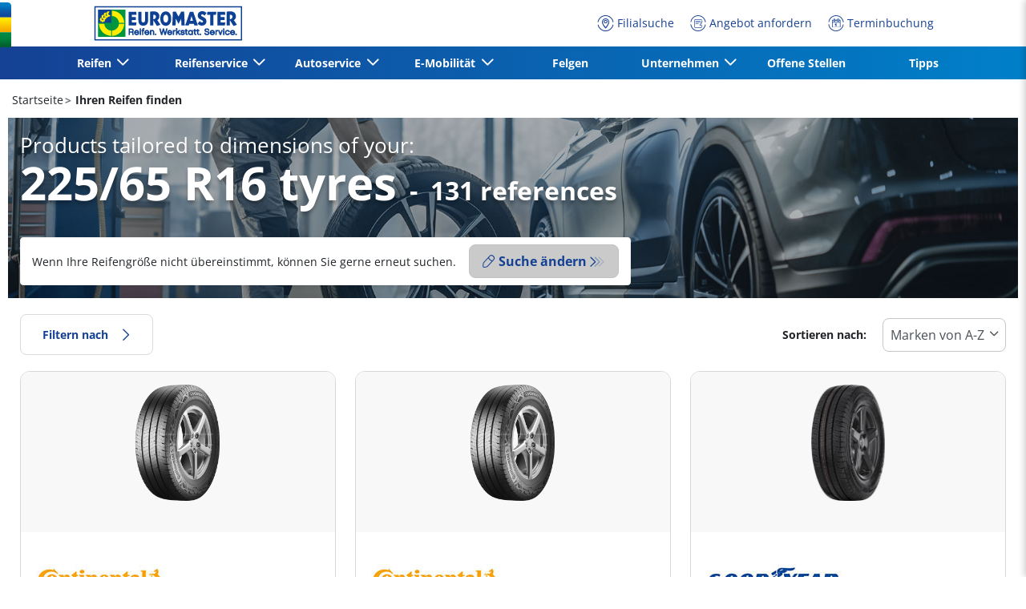

--- FILE ---
content_type: text/html;charset=UTF-8
request_url: https://www.euromaster.at/dimension/225-65-16-112-q
body_size: 20377
content:





<!DOCTYPE html>
<html lang="de" dir="ltr" prefix="og: http://ogp.me/ns#" class="r-yep-reboot">
<head>
  <title>Reifen 225/65 R16 -euromaster-at</title>
  <meta charset="UTF-8"/>
  <meta http-equiv="Content-Type" content="text/html; charset=utf-8"/>
  <meta http-equiv="X-UA-Compatible" content="IE=edge">
  <meta http-equiv="pragma" content="no-cache"/>
  <meta http-equiv="CACHE-CONTROL" content="NO-CACHE"/>
  <META http-equiv="CONTENT-LANGUAGE" CONTENT="de_AT">
  <meta name="viewport" content="width=device-width, initial-scale=1">
  <meta name="keywords" content="Reifen 225/65 R16"/>
  <meta name="description" content="euromaster-at bietet 131 Reifen zum Vergleich 225/65 R16 "/>
  <meta name="author" content="Euromaster Austria">
  <meta name="robots" content="index, follow">
  
    <meta name="google-site-verification" content="0RH17MTnpdfrzG6raNjDKJCAAfQQMqjnO2GR1QxhYNU"/>
  
  
  
  <meta property="og:type" content="website"/>
  <meta property="og:url" content=""/>
  <meta property="og:title" content="Reifen 225/65 R16 -euromaster-at"/>
  <meta property="og:description" content="euromaster-at bietet 131 Reifen zum Vergleich 225/65 R16 "/>
  <meta property="og:locale" content="de_AT"/>
  
  <meta name="twitter:card" content="summary"/>
  <meta name="twitter:site" content="@"/>
  <meta name="twitter:title" content="Reifen 225/65 R16 -euromaster-at"/>
  <meta name="twitter:description" content="euromaster-at bietet 131 Reifen zum Vergleich 225/65 R16 "/>
  
  <!-- Intégration de Didomi -->
  









    
    
        <script type="text/javascript">
            window.didomiConfig = {user: {
                    bots: {consentRequired: false,types: ['crawlers', 'performance'],extraUserAgents: []}
                }
                
            };window.gdprAppliesGlobally=true;
            (function(){function a(e){if(!window.frames[e]){if(document.body&&document.body.firstChild){var t=document.body;var n=document.createElement("iframe");n.style.display="none";n.name=e;n.title=e;t.insertBefore(n,t.firstChild)}
            else{setTimeout(function(){a(e)},5)}}}function e(n,r,o,c,s){function e(e,t,n,a){if(typeof n!=="function"){return}if(!window[r]){window[r]=[]}var i=false;if(s){i=s(e,t,n)}if(!i){window[r].push({command:e,parameter:t,callback:n,version:a})}}e.stub=true;function t(a){if(!window[n]||window[n].stub!==true){return}if(!a.data){return}
                var i=typeof a.data==="string";var e;try{e=i?JSON.parse(a.data):a.data}catch(t){return}if(e[o]){var r=e[o];window[n](r.command,r.parameter,function(e,t){var n={};n[c]={returnValue:e,success:t,callId:r.callId};a.source.postMessage(i?JSON.stringify(n):n,"*")},r.version)}}
                if(typeof window[n]!=="function"){window[n]=e;if(window.addEventListener){window.addEventListener("message",t,false)}else{window.attachEvent("onmessage",t)}}}e("__tcfapi","__tcfapiBuffer","__tcfapiCall","__tcfapiReturn");a("__tcfapiLocator");(function(e){
                var t=document.createElement("script");t.id="spcloader";t.type="text/javascript";t.async=true;t.src="https://sdk.privacy-center.org/"+e+"/loader.js?target="+document.location.hostname;t.charset="utf-8";var n=document.getElementsByTagName("script")[0];n.parentNode.insertBefore(t,n)})('7b694127-252f-4b9e-a4d0-5180b870ca25')})();</script>
    


  <!-- Paramétrage de Google Tag Manager -->
  
















<!-- Création du DataLayer pour Google Tag Manager -->
<script type="text/javascript">
    noTrackingEvent = [];
    let ev = {
        

    
    

    'siteEnvironment': 'PROD',
    'currencyCode': 'EUR',
    'countryCode': 'AT',
    'language': 'de',
    'siteNetwork': 'EUROMASTER',
    'pageCategory': 'SEARCH_TYRE_4W',
    'displayProducts': [],
    'displayProductDetail': null
    
};
window.dataLayer = window.dataLayer || [];
dataLayer.push(ev);
</script>

  
    
    
      







    <script type="application/ld+json">
        {
          "@context":"http://schema.org",
          "@type": "BreadcrumbList",
          "itemListElement":
          [
        
            
            {
            "@type": "ListItem",
            "position": "1",
            "item":
            {
            "@id": "https://www.euromaster.at",
            "name": "Startseite"
            }
            }
        
            ,
            {
            "@type": "ListItem",
            "position": "2",
            "item":
            {
            "@id": "https://www.euromaster.at/dimension",
            "name": "Ihren Reifen finden"
            }
            }
        
        ]
      }


    </script>


    
  
  
  
    <script type="text/javascript" importance="high" src="https://cdn-prod-eu.yepgarage.info/upload/vue-assets/js/main.fe196b4f7940becc17c2.js"></script>
  
  
  
    <link rel="stylesheet" importance="high" type="text/css" href="https://cdn-prod-eu.yepgarage.info/upload/vue-assets/main-fe196b4f7940becc17c2.css"/>
  
  
    <link rel="preconnect" href="https://cdn-prod-eu.yepgarage.info">
  
    <link rel="preconnect" href="https://www.googletagmanager.com">
  
    <link rel="preconnect" href="https://www.google-analytics.com">
  
  
    <link rel="preload" href="https://cdn-prod-eu.yepgarage.info/upload/euromaster-at/logo/logo-at.png?411261533" as="image">
  
  

  <!-- Intégration du container Google Tag Manager Script -->
  









    
    <script>
         (function(w,d,s,l,i){w[l]=w[l]||[];w[l].push({'gtm.start':
         new Date().getTime(),event:'gtm.js'});var f=d.getElementsByTagName(s)[0],
         j=d.createElement(s),dl=l!='dataLayer'?'&l='+l:'';j.async=true;j.src=
         'https://www.googletagmanager.com/gtm.js?id='+i+dl;f.parentNode.insertBefore(j,f);
         if(typeof ga !== 'undefined'){ga('require', 'ecommerce');};})(window,document,'script','dataLayer','GTM-P6M4M4R');
    </script>
    



    
    <script>
        (function(w,d,s,l,i){w[l]=w[l]||[];w[l].push({'gtm.start':
                    new Date().getTime(),event:'gtm.js'});var f=d.getElementsByTagName(s)[0],
                j=d.createElement(s),dl=l!='dataLayer'?'&l='+l:'';j.async=true;j.src=
                'https://www.googletagmanager.com/gtm.js?id='+i+dl;f.parentNode.insertBefore(j,f);
            if(typeof ga !== 'undefined'){ga('require', 'ecommerce');};})(window,document,'script','dataLayer','GTM-TV8LQRX');
    </script>
    


  
  
    <link rel="canonical" href="https://www.euromaster.at/dimension/225-65-16"/>
  
  
  
  
    <link rel="icon" type="image/png" href="https://cdn-prod-eu.yepgarage.info/upload/euromaster-at/favicon/icon16.png?411261533" sizes="16x16"/>
  
  
  <script type="text/javascript">
    (function (w) {
      "use strict";
      var loadCSS = function (href) {
        var doc = w.document;
        var ss = doc.createElement("link");
        var refs = (doc.body || doc.getElementsByTagName("head")[0]).childNodes;
        var ref = refs[refs.length - 1];
        var sheets = doc.styleSheets;
        ss.rel = "stylesheet";
        ss.href = href;
        ss.media = "only x";

        function ready(cb) {
          if (doc.body) {
            return cb();
          }
          setTimeout(function () {
            ready(cb);
          });
        }

        ready(function () {
          ref.parentNode.insertBefore(ss, (ref.nextSibling));
        });
        var onloadcssdefined = function (cb) {
          var resolvedHref = ss.href;
          var i = sheets.length;
          while (i--) {
            if (sheets[i].href === resolvedHref) {
              return cb();
            }
          }
          setTimeout(function () {
            onloadcssdefined(cb);
          });
        };

        function loadCB() {
          if (ss.addEventListener) {
            ss.removeEventListener("load", loadCB);
          }
          ss.media = "all";
        }

        if (ss.addEventListener) {
          ss.addEventListener("load", loadCB);
        }
        ss.onloadcssdefined = onloadcssdefined;
        onloadcssdefined(loadCB);
        return ss;
      };
      if (typeof exports !== "undefined") {
        exports.loadCSS = loadCSS;
      } else {
        w.loadCSS = loadCSS;
      }
    }(typeof global !== "undefined" ? global : this));
  </script>
  
  
  
  
</head>
<body>
<input type="hidden" id="googleMapKeyV3" value="AIzaSyC-wyTJ0lUKvSOSiUBDT6NP4WflJfoFRWk">
<input type="hidden" id="requestDataLocale" value="de_AT">
<input type="hidden" id="currentShopId" name="currentShopId" value="5ee0eee7086a9e79e9e3cf2d">
<input type="hidden" id="currentSelectedLang" name="currentSelectedLang" value="de">
<input type="hidden" id="currentShopServerUpdateDate" name="currentShopServerUpdateDate" value="20260131_14:48:26:707">
<input type="hidden" id="currentUrl" name="currentUrl" value="">






<!-- Intégration du container Google Tag Manager NoScript -->










    
	<noscript><iframe src="https://www.googletagmanager.com/ns.html?id=GTM-P6M4M4R" height="0" width="0" style="display:none;visibility:hidden"></iframe></noscript>
    



    
	<noscript><iframe src="https://www.googletagmanager.com/ns.html?id=GTM-TV8LQRX" height="0" width="0" style="display:none;visibility:hidden"></iframe></noscript>
	



  
  
    
    
    <script defer="defer" src="https://cdn-prod-eu.yepgarage.info/upload/vue-assets/js/main.fe196b4f7940becc17c2.js"></script><link href="https://cdn-prod-eu.yepgarage.info/upload/vue-assets/main-fe196b4f7940becc17c2.css" rel="stylesheet"><script importance="high" type= "text/javascript">var prodMode="true";"true"!==prodMode&&(prodMode=!1);var pageInfoData={},templateDataInfo={};pageInfoData=prodMode?{page:"SEARCH_TYRE_4W",subPage:"225-65-16-112-q",anchor:"",shopId:"5ee0eee7086a9e79e9e3cf2d"}:{page:"",subPage:"",anchor:"",shopId:""}</script><div id="app"><td-parent :config="pageInfo" :template="templateInfo"></td-parent></div><script type="text/javascript">var appDiv=document.getElementById("app");appDiv.setAttribute("data-page-info",JSON.stringify(pageInfoData)),prodMode&&appDiv.setAttribute("data-template-info","{\"sections\":[{\"minHeight\":102,\"minHeightDesktop\":102,\"minHeightDesktopLarge\":102,\"id\":\"5ee1d21c086a9e79e9e4266e\",\"code\":\"TEMPLATE4_T1HEADER\",\"fullWidthContainer\":true,\"spacedComponent\":{\"top\":\"none\",\"bottom\":\"none\",\"left\":\"none\",\"right\":\"none\",\"minHeight\":0},\"spacedComponentDesktop\":{\"top\":\"none\",\"bottom\":\"none\",\"left\":\"none\",\"right\":\"none\",\"minHeight\":0},\"blocs\":[{\"minHeight\":102,\"minHeightDesktop\":102,\"minHeightDesktopLarge\":102,\"size\":12,\"spacedComponent\":{\"top\":\"none\",\"bottom\":\"none\",\"left\":\"none\",\"right\":\"none\",\"minHeight\":0},\"spacedComponentDesktop\":{\"top\":\"none\",\"bottom\":\"none\",\"left\":\"none\",\"right\":\"none\",\"minHeight\":0},\"levelSeo\":2,\"levelSeoStyle\":2,\"removeMobilMargin\":true,\"type\":\"HEADER_2L\",\"blocKey\":\"0_0\",\"numBloc\":0,\"logo\":{\"url\":\"https:\/\/www.euromaster.at\/\",\"title\":\"euromaster-at\",\"newTab\":false,\"mobileLeftMenu\":false,\"pictureUrl\":\"https:\/\/cdn-prod-eu.yepgarage.info\/upload\/euromaster-at\/logo\/logo-at.png?411261533\",\"picture\":{\"sourceSetDesktop\":\"https:\/\/cdn-prod-eu.yepgarage.info\/upload\/euromaster-at\/logo\/logo-at.png?411261533\",\"height\":44,\"width\":185,\"confId\":\"6745ea31eb027c6434f44dc7\",\"imageContent\":false}},\"menu\":{\"newTab\":false,\"mobileLeftMenu\":false,\"menus\":[{\"eventTracking\":[{\"complements\":{\"navigationItemType\":\"MENU\",\"navigationItemTitle\":\"Reifen\",\"navigationItemLink\":\"https:\/\/www.euromaster.at\/\"},\"name\":\"navigationClick\"}],\"url\":\"https:\/\/www.euromaster.at\/\",\"title\":\"Reifen\",\"newTab\":false,\"mobileLeftMenu\":false,\"subMenu\":[{\"eventTracking\":[{\"complements\":{\"navigationItemType\":\"MENU\",\"navigationItemTitle\":\"Reifensortiment\",\"navigationItemLink\":\"https:\/\/www.euromaster.at\/reifen\",\"navigationCategory\":\"Reifen\"},\"name\":\"navigationClick\"}],\"url\":\"https:\/\/www.euromaster.at\/reifen\",\"title\":\"Reifensortiment\",\"newTab\":false,\"mobileLeftMenu\":false},{\"eventTracking\":[{\"complements\":{\"navigationItemType\":\"MENU\",\"navigationItemTitle\":\"Michelin Reifen\",\"navigationItemLink\":\"https:\/\/www.euromaster.at\/reifen\/michelin\",\"navigationCategory\":\"Reifen\"},\"name\":\"navigationClick\"}],\"url\":\"https:\/\/www.euromaster.at\/reifen\/michelin\",\"title\":\"Michelin Reifen\",\"newTab\":false,\"mobileLeftMenu\":false},{\"eventTracking\":[{\"complements\":{\"navigationItemType\":\"MENU\",\"navigationItemTitle\":\"Continental Reifen\",\"navigationItemLink\":\"https:\/\/www.euromaster.at\/reifen\/continental\",\"navigationCategory\":\"Reifen\"},\"name\":\"navigationClick\"}],\"url\":\"https:\/\/www.euromaster.at\/reifen\/continental\",\"title\":\"Continental Reifen\",\"newTab\":false,\"mobileLeftMenu\":false},{\"eventTracking\":[{\"complements\":{\"navigationItemType\":\"MENU\",\"navigationItemTitle\":\"Kumho Reifen\",\"navigationItemLink\":\"https:\/\/www.euromaster.at\/reifen\/kumho\",\"navigationCategory\":\"Reifen\"},\"name\":\"navigationClick\"}],\"url\":\"https:\/\/www.euromaster.at\/reifen\/kumho\",\"title\":\"Kumho Reifen\",\"newTab\":false,\"mobileLeftMenu\":false},{\"eventTracking\":[{\"complements\":{\"navigationItemType\":\"MENU\",\"navigationItemTitle\":\"Pkw Reifen\",\"navigationItemLink\":\"https:\/\/www.euromaster.at\/pkw\",\"navigationCategory\":\"Reifen\"},\"name\":\"navigationClick\"}],\"url\":\"https:\/\/www.euromaster.at\/pkw\",\"title\":\"Pkw Reifen\",\"newTab\":false,\"mobileLeftMenu\":false},{\"eventTracking\":[{\"complements\":{\"navigationItemType\":\"MENU\",\"navigationItemTitle\":\"Lkw Reifen\",\"navigationItemLink\":\"https:\/\/www.euromaster.at\/lkw-reifen\",\"navigationCategory\":\"Reifen\"},\"name\":\"navigationClick\"}],\"url\":\"https:\/\/www.euromaster.at\/lkw-reifen\",\"title\":\"Lkw Reifen\",\"newTab\":false,\"mobileLeftMenu\":false},{\"eventTracking\":[{\"complements\":{\"navigationItemType\":\"MENU\",\"navigationItemTitle\":\"Motorrad\",\"navigationItemLink\":\"https:\/\/www.euromaster.at\/motorrad\",\"navigationCategory\":\"Reifen\"},\"name\":\"navigationClick\"}],\"url\":\"https:\/\/www.euromaster.at\/motorrad\",\"title\":\"Motorrad\",\"newTab\":false,\"mobileLeftMenu\":false},{\"eventTracking\":[{\"complements\":{\"navigationItemType\":\"MENU\",\"navigationItemTitle\":\"Allwetterreifen\\t\",\"navigationItemLink\":\"https:\/\/www.euromaster.at\/allwetterreifen\",\"navigationCategory\":\"Reifen\"},\"name\":\"navigationClick\"}],\"url\":\"https:\/\/www.euromaster.at\/allwetterreifen\",\"title\":\"Allwetterreifen\\t\",\"newTab\":false,\"mobileLeftMenu\":false},{\"eventTracking\":[{\"complements\":{\"navigationItemType\":\"MENU\",\"navigationItemTitle\":\"Winterreifen\",\"navigationItemLink\":\"https:\/\/www.euromaster.at\/winterreifen\",\"navigationCategory\":\"Reifen\"},\"name\":\"navigationClick\"}],\"url\":\"https:\/\/www.euromaster.at\/winterreifen\",\"title\":\"Winterreifen\",\"newTab\":false,\"mobileLeftMenu\":false}]},{\"title\":\"Reifenservice\",\"newTab\":false,\"mobileLeftMenu\":false,\"subMenu\":[{\"eventTracking\":[{\"complements\":{\"navigationItemType\":\"MENU\",\"navigationItemTitle\":\"Reifenwechsel\",\"navigationItemLink\":\"https:\/\/www.euromaster.at\/service\/reifen\/radwechsel-umstecken\",\"navigationCategory\":\"Reifenservice\"},\"name\":\"navigationClick\"}],\"url\":\"https:\/\/www.euromaster.at\/service\/reifen\/radwechsel-umstecken\",\"title\":\"Reifenwechsel\",\"newTab\":false,\"mobileLeftMenu\":false},{\"eventTracking\":[{\"complements\":{\"navigationItemType\":\"MENU\",\"navigationItemTitle\":\"Einlagerung\",\"navigationItemLink\":\"https:\/\/www.euromaster.at\/service\/reifen\/einlagerung\",\"navigationCategory\":\"Reifenservice\"},\"name\":\"navigationClick\"}],\"url\":\"https:\/\/www.euromaster.at\/service\/reifen\/einlagerung\",\"title\":\"Einlagerung\",\"newTab\":false,\"mobileLeftMenu\":false},{\"eventTracking\":[{\"complements\":{\"navigationItemType\":\"MENU\",\"navigationItemTitle\":\"Achsvermessung\",\"navigationItemLink\":\"https:\/\/www.euromaster.at\/service\/reifen\/achsvermessung-mit-einstellung\",\"navigationCategory\":\"Reifenservice\"},\"name\":\"navigationClick\"}],\"url\":\"https:\/\/www.euromaster.at\/service\/reifen\/achsvermessung-mit-einstellung\",\"title\":\"Achsvermessung\",\"newTab\":false,\"mobileLeftMenu\":false},{\"eventTracking\":[{\"complements\":{\"navigationItemType\":\"MENU\",\"navigationItemTitle\":\"Reifenreparatur\",\"navigationItemLink\":\"https:\/\/www.euromaster.at\/service\/reifen\/reifen-reparatur\",\"navigationCategory\":\"Reifenservice\"},\"name\":\"navigationClick\"}],\"url\":\"https:\/\/www.euromaster.at\/service\/reifen\/reifen-reparatur\",\"title\":\"Reifenreparatur\",\"newTab\":false,\"mobileLeftMenu\":false},{\"eventTracking\":[{\"complements\":{\"navigationItemType\":\"MENU\",\"navigationItemTitle\":\"Auswuchten\",\"navigationItemLink\":\"https:\/\/www.euromaster.at\/service\/reifen\/auswuchten\",\"navigationCategory\":\"Reifenservice\"},\"name\":\"navigationClick\"}],\"url\":\"https:\/\/www.euromaster.at\/service\/reifen\/auswuchten\",\"title\":\"Auswuchten\",\"newTab\":false,\"mobileLeftMenu\":false},{\"eventTracking\":[{\"complements\":{\"navigationItemType\":\"MENU\",\"navigationItemTitle\":\"Power Air\",\"navigationItemLink\":\"https:\/\/www.euromaster.at\/service\/reifen\/power-air\",\"navigationCategory\":\"Reifenservice\"},\"name\":\"navigationClick\"}],\"url\":\"https:\/\/www.euromaster.at\/service\/reifen\/power-air\",\"title\":\"Power Air\",\"newTab\":false,\"mobileLeftMenu\":false}]},{\"eventTracking\":[{\"complements\":{\"navigationItemType\":\"MENU\",\"navigationItemTitle\":\"Autoservice\",\"navigationItemLink\":\"https:\/\/www.euromaster.at\/montage-werkstatt\"},\"name\":\"navigationClick\"}],\"url\":\"https:\/\/www.euromaster.at\/montage-werkstatt\",\"title\":\"Autoservice\",\"newTab\":false,\"mobileLeftMenu\":false,\"subMenu\":[{\"eventTracking\":[{\"complements\":{\"navigationItemType\":\"MENU\",\"navigationItemTitle\":\"Mastercheck\",\"navigationItemLink\":\"https:\/\/www.euromaster.at\/service\/auto\/mastercheck\",\"navigationCategory\":\"Autoservice\"},\"name\":\"navigationClick\"}],\"url\":\"https:\/\/www.euromaster.at\/service\/auto\/mastercheck\",\"title\":\"Mastercheck\",\"newTab\":false,\"mobileLeftMenu\":false},{\"eventTracking\":[{\"complements\":{\"navigationItemType\":\"MENU\",\"navigationItemTitle\":\"Inspektion\",\"navigationItemLink\":\"https:\/\/www.euromaster.at\/service\/auto\/inspektion\",\"navigationCategory\":\"Autoservice\"},\"name\":\"navigationClick\"}],\"url\":\"https:\/\/www.euromaster.at\/service\/auto\/inspektion\",\"title\":\"Inspektion\",\"newTab\":false,\"mobileLeftMenu\":false},{\"eventTracking\":[{\"complements\":{\"navigationItemType\":\"MENU\",\"navigationItemTitle\":\"Klimaservice\",\"navigationItemLink\":\"https:\/\/www.euromaster.at\/service\/auto\/klimatisierung\",\"navigationCategory\":\"Autoservice\"},\"name\":\"navigationClick\"}],\"url\":\"https:\/\/www.euromaster.at\/service\/auto\/klimatisierung\",\"title\":\"Klimaservice\",\"newTab\":false,\"mobileLeftMenu\":false},{\"eventTracking\":[{\"complements\":{\"navigationItemType\":\"MENU\",\"navigationItemTitle\":\"Bremsen\",\"navigationItemLink\":\"https:\/\/www.euromaster.at\/service\/auto\/bremsen\",\"navigationCategory\":\"Autoservice\"},\"name\":\"navigationClick\"}],\"url\":\"https:\/\/www.euromaster.at\/service\/auto\/bremsen\",\"title\":\"Bremsen\",\"newTab\":false,\"mobileLeftMenu\":false},{\"eventTracking\":[{\"complements\":{\"navigationItemType\":\"MENU\",\"navigationItemTitle\":\"\u00D6lwechsel\",\"navigationItemLink\":\"https:\/\/www.euromaster.at\/service\/auto\/oelwechsel\",\"navigationCategory\":\"Autoservice\"},\"name\":\"navigationClick\"}],\"url\":\"https:\/\/www.euromaster.at\/service\/auto\/oelwechsel\",\"title\":\"\u00D6lwechsel\",\"newTab\":false,\"mobileLeftMenu\":false},{\"eventTracking\":[{\"complements\":{\"navigationItemType\":\"MENU\",\"navigationItemTitle\":\"Batterie\",\"navigationItemLink\":\"https:\/\/www.euromaster.at\/service\/auto\/batterie\",\"navigationCategory\":\"Autoservice\"},\"name\":\"navigationClick\"}],\"url\":\"https:\/\/www.euromaster.at\/service\/auto\/batterie\",\"title\":\"Batterie\",\"newTab\":false,\"mobileLeftMenu\":false},{\"eventTracking\":[{\"complements\":{\"navigationItemType\":\"MENU\",\"navigationItemTitle\":\"Pickerl\",\"navigationItemLink\":\"https:\/\/www.euromaster.at\/service\/auto\/pickerl\",\"navigationCategory\":\"Autoservice\"},\"name\":\"navigationClick\"}],\"url\":\"https:\/\/www.euromaster.at\/service\/auto\/pickerl\",\"title\":\"Pickerl\",\"newTab\":false,\"mobileLeftMenu\":false},{\"eventTracking\":[{\"complements\":{\"navigationItemType\":\"MENU\",\"navigationItemTitle\":\"Auspuff\",\"navigationItemLink\":\"https:\/\/www.euromaster.at\/service\/auto\/auspuff\",\"navigationCategory\":\"Autoservice\"},\"name\":\"navigationClick\"}],\"url\":\"https:\/\/www.euromaster.at\/service\/auto\/auspuff\",\"title\":\"Auspuff\",\"newTab\":false,\"mobileLeftMenu\":false},{\"eventTracking\":[{\"complements\":{\"navigationItemType\":\"MENU\",\"navigationItemTitle\":\"Sto\u00DFd\u00E4mpfer\",\"navigationItemLink\":\"https:\/\/www.euromaster.at\/service\/auto\/daempfer\",\"navigationCategory\":\"Autoservice\"},\"name\":\"navigationClick\"}],\"url\":\"https:\/\/www.euromaster.at\/service\/auto\/daempfer\",\"title\":\"Sto\u00DFd\u00E4mpfer\",\"newTab\":false,\"mobileLeftMenu\":false}]},{\"eventTracking\":[{\"complements\":{\"navigationItemType\":\"MENU\",\"navigationItemTitle\":\"E-Mobilit\u00E4t\",\"navigationItemLink\":\"https:\/\/\"},\"name\":\"navigationClick\"}],\"url\":\"https:\/\/\",\"title\":\"E-Mobilit\u00E4t\",\"newTab\":false,\"mobileLeftMenu\":false,\"subMenu\":[{\"eventTracking\":[{\"complements\":{\"navigationItemType\":\"MENU\",\"navigationItemTitle\":\"E-Reifen\",\"navigationItemLink\":\"https:\/\/www.euromaster.at\/e-mobilitaet\/e-reifen\",\"navigationCategory\":\"E-Mobilit\u00E4t\"},\"name\":\"navigationClick\"}],\"url\":\"https:\/\/www.euromaster.at\/e-mobilitaet\/e-reifen\",\"title\":\"E-Reifen\",\"newTab\":false,\"mobileLeftMenu\":false},{\"eventTracking\":[{\"complements\":{\"navigationItemType\":\"MENU\",\"navigationItemTitle\":\"E-Service\",\"navigationItemLink\":\"\\thttps:\/\/www.euromaster.at\/e-mobilitaet\/e-services\",\"navigationCategory\":\"E-Mobilit\u00E4t\"},\"name\":\"navigationClick\"}],\"url\":\"\\thttps:\/\/www.euromaster.at\/e-mobilitaet\/e-services\",\"title\":\"E-Service\",\"newTab\":false,\"mobileLeftMenu\":false}]},{\"eventTracking\":[{\"complements\":{\"navigationItemType\":\"MENU\",\"navigationItemTitle\":\"Felgen\",\"navigationItemLink\":\"https:\/\/www.euromaster.at\/felgen-showroom\"},\"name\":\"navigationClick\"}],\"url\":\"https:\/\/www.euromaster.at\/felgen-showroom\",\"title\":\"Felgen\",\"newTab\":false,\"mobileLeftMenu\":false},{\"eventTracking\":[{\"complements\":{\"navigationItemType\":\"MENU\",\"navigationItemTitle\":\"Unternehmen\",\"navigationItemLink\":\"https:\/\/www.euromaster.at\/\"},\"name\":\"navigationClick\"}],\"url\":\"https:\/\/www.euromaster.at\/\",\"title\":\"Unternehmen\",\"newTab\":false,\"mobileLeftMenu\":false,\"subMenu\":[{\"eventTracking\":[{\"complements\":{\"navigationItemType\":\"MENU\",\"navigationItemTitle\":\"Warum Euromaster?\",\"navigationItemLink\":\"https:\/\/www.euromaster.at\/warum-euromaster\",\"navigationCategory\":\"Unternehmen\"},\"name\":\"navigationClick\"}],\"url\":\"https:\/\/www.euromaster.at\/warum-euromaster\",\"title\":\"Warum Euromaster?\",\"newTab\":false,\"mobileLeftMenu\":false},{\"eventTracking\":[{\"complements\":{\"navigationItemType\":\"MENU\",\"navigationItemTitle\":\"\u00DCber uns\",\"navigationItemLink\":\"https:\/\/www.euromaster.at\/ueber-uns\",\"navigationCategory\":\"Unternehmen\"},\"name\":\"navigationClick\"}],\"url\":\"https:\/\/www.euromaster.at\/ueber-uns\",\"title\":\"\u00DCber uns\",\"newTab\":false,\"mobileLeftMenu\":false},{\"eventTracking\":[{\"complements\":{\"navigationItemType\":\"MENU\",\"navigationItemTitle\":\"Partner werden\",\"navigationItemLink\":\"https:\/\/www.euromaster.at\/unternehmen\/franchisepartner-werden\",\"navigationCategory\":\"Unternehmen\"},\"name\":\"navigationClick\"}],\"url\":\"https:\/\/www.euromaster.at\/unternehmen\/franchisepartner-werden\",\"title\":\"Partner werden\",\"newTab\":false,\"mobileLeftMenu\":false},{\"eventTracking\":[{\"complements\":{\"navigationItemType\":\"MENU\",\"navigationItemTitle\":\"Offene Stellen\",\"navigationItemLink\":\"https:\/\/www.euromaster.at\/offenestellen\",\"navigationCategory\":\"Unternehmen\"},\"name\":\"navigationClick\"}],\"url\":\"https:\/\/www.euromaster.at\/offenestellen\",\"title\":\"Offene Stellen\",\"newTab\":false,\"mobileLeftMenu\":false},{\"eventTracking\":[{\"complements\":{\"navigationItemType\":\"MENU\",\"navigationItemTitle\":\"Kontakt\",\"navigationItemLink\":\"https:\/\/www.euromaster.at\/kontakt\",\"navigationCategory\":\"Unternehmen\"},\"name\":\"navigationClick\"}],\"url\":\"https:\/\/www.euromaster.at\/kontakt\",\"title\":\"Kontakt\",\"newTab\":false,\"mobileLeftMenu\":false}]},{\"eventTracking\":[{\"complements\":{\"navigationItemType\":\"MENU\",\"navigationItemTitle\":\"Offene Stellen\",\"navigationItemLink\":\"https:\/\/www.euromaster.at\/offenestellen\"},\"name\":\"navigationClick\"}],\"url\":\"https:\/\/www.euromaster.at\/offenestellen\",\"title\":\"Offene Stellen\",\"newTab\":false,\"mobileLeftMenu\":false},{\"eventTracking\":[{\"complements\":{\"navigationItemType\":\"MENU\",\"navigationItemTitle\":\"Tipps\",\"navigationItemLink\":\"https:\/\/www.euromaster.at\/blog\"},\"name\":\"navigationClick\"}],\"url\":\"https:\/\/www.euromaster.at\/blog\",\"title\":\"Tipps\",\"newTab\":false,\"mobileLeftMenu\":false}],\"name\":\"Menu\"},\"alignMenu\":\"center\",\"dropdownFullWidth\":false,\"links\":[{\"eventTracking\":[{\"complements\":{\"navigationItemType\":\"MENU\",\"navigationItemTitle\":\"Filialsuche\",\"navigationItemLink\":\"https:\/\/www.euromaster.at\/filial-suche\"},\"name\":\"navigationClick\"}],\"url\":\"https:\/\/www.euromaster.at\/filial-suche\",\"title\":\"Filialsuche\",\"newTab\":false,\"icon\":\"icon-locate\",\"mobileLeftMenu\":false,\"type\":\"DEALER_LOCATOR\"},{\"eventTracking\":[{\"complements\":{\"navigationItemType\":\"MENU\",\"navigationItemTitle\":\"Angebot anfordern\",\"navigationItemLink\":\"https:\/\/www.euromaster.at\/angebot\"},\"name\":\"navigationClick\"},{\"complements\":{\"fitterName\":\"CENTRAL\",\"fitterPosition\":\"undefined\",\"fitterRating\":\"no-rating\",\"fitterReview\":\"no-review\"},\"name\":\"clickGetQuote\"}],\"url\":\"https:\/\/www.euromaster.at\/angebot\",\"title\":\"Angebot anfordern\",\"newTab\":false,\"icon\":\"icon-sheet-edit\",\"mobileLeftMenu\":false,\"type\":\"QUOTE\"},{\"eventTracking\":[{\"complements\":{\"navigationItemType\":\"MENU\",\"navigationItemTitle\":\"Terminbuchung\",\"navigationItemLink\":\"https:\/\/ebooking.euromaster.at\/de_AT\/Online-Terminbuchung-AT\"},\"name\":\"navigationClick\"},{\"complements\":{\"fitterName\":\"CENTRAL\",\"fitterPosition\":\"undefined\",\"fitterRating\":\"no-rating\",\"fitterReview\":\"no-review\"},\"name\":\"clickGetAppointement\"}],\"url\":\"https:\/\/ebooking.euromaster.at\/de_AT\/Online-Terminbuchung-AT\",\"title\":\"Terminbuchung\",\"newTab\":false,\"icon\":\"icon-calendar\",\"mobileLeftMenu\":false,\"blank\":\"_blank\",\"noopener\":\"noopener\",\"type\":\"APPOINTMENT\"}],\"overarching\":true,\"titleLevelSeo\":2,\"spacedComponentDesktopMinHeight\":0,\"spacedComponentMinHeight\":0}],\"cdnKey\":\"312180939\",\"spacedComponentDesktopMinHeight\":0,\"spacedComponentMinHeight\":0},{\"minHeight\":2007,\"minHeightDesktop\":2007,\"minHeightDesktopLarge\":2007,\"id\":\"5ee1d21c086a9e79e9e42691\",\"code\":\"SEARCH_TYRE_4W_TYRE_SELECTOR\",\"fullWidthContainer\":true,\"maxWidthContainer\":true,\"spacedComponent\":{\"top\":\"none\",\"bottom\":\"none\",\"left\":\"none\",\"right\":\"none\",\"minHeight\":0},\"spacedComponentDesktop\":{\"top\":\"none\",\"bottom\":\"none\",\"left\":\"none\",\"right\":\"none\",\"minHeight\":0},\"blocs\":[{\"title\":\"Ihren Reifen finden\",\"minHeight\":1965,\"minHeightDesktop\":1965,\"minHeightDesktopLarge\":1965,\"size\":12,\"spacedComponent\":{\"top\":\"none\",\"bottom\":\"none\",\"left\":\"xs\",\"right\":\"xs\",\"minHeight\":0},\"spacedComponentDesktop\":{\"top\":\"none\",\"bottom\":\"none\",\"left\":\"xs\",\"right\":\"xs\",\"minHeight\":0},\"levelSeo\":1,\"levelSeoStyle\":1,\"titleSpace\":\"md\",\"wide\":true,\"extraWide\":true,\"type\":\"TYRE_SELECTOR\",\"blocKey\":\"1_0\",\"numBloc\":1,\"technicalContext\":{\"shopId\":\"5ee0eee7086a9e79e9e3cf2d\",\"creationContext\":\"C2S\",\"supraShopId\":\"5ee0eee7086a9e79e9e3cf2d\",\"networkId\":\"5ee0f0bc4714ee56acfbf822\",\"selectedLocale\":\"de_AT\",\"userProfileCode\":\"SHOP_EUROMASTER_AT_ADMINISTRATOR\",\"draftTemplateNameEncoded\":\"euromaster-at\",\"eventGroup\":\"WEBSITE\",\"typePage\":\"SEARCH_TYRE_4W\",\"noTranslation\":false},\"hideDecoration\":true,\"code\":\"TYRE_TOURISM\",\"label\":\"Ihren Reifen finden\",\"tyresParams\":[\"225\",\"65\",\"16\",\"112\",\"Q\"],\"driverReviewActivated\":false,\"criterias\":[{\"code\":\"DIMENSION\",\"displaySearchTab\":\"DIMENSION_AND_VEHICLE\",\"title\":\"Suche nach Dimensionen\",\"selected\":true,\"help\":{\"title\":\"Lesen Sie die Abmessungen der Reifen\",\"description\":\"Um Reifen zu wechseln, ist es notwendig, dieselben Reifendimensionen zu verwenden, die urspr\u00FCnglich montiert waren (Reifen, die beim Neufahrzeug montiert wurden).\\nUm die Reifendimension zu ermitteln, konsultieren Sie das technische Handbuch Ihres Fahrzeugs oder schauen Sie direkt auf Ihre Reifen: Die Dimension ist auf der Reifenflanke angegeben. Zum Beispiel: 205\/55 R16 91V.\",\"steps\":[{\"title\":\"205 : Breite\",\"subtitle\":\"Gibt die Breite Ihres Reifens an.\",\"pictureUrl\":\"\/td-assets\/img\/common\/flan\/flan-1.png\"},{\"title\":\"55 : H\u00F6he\",\"subtitle\":\"Gibt die Felgenh\u00F6he an, auf der der Reifen montiert ist\",\"pictureUrl\":\"\/td-assets\/img\/common\/flan\/flan-2.png\"},{\"title\":\"R16 : Durchmesser\",\"subtitle\":\"Gibt den Durchmesser Ihres Reifens an\",\"pictureUrl\":\"\/td-assets\/img\/common\/flan\/flan-3.png\"},{\"title\":\"91 : Index laden\",\"subtitle\":\"Gibt den Reifenlastindex an\",\"pictureUrl\":\"\/td-assets\/img\/common\/flan\/flan-4.png\"},{\"title\":\"V : Geschwindigkeitsindex\",\"subtitle\":\"Gibt den Reifengeschwindigkeitsindex an\",\"pictureUrl\":\"\/td-assets\/img\/common\/flan\/flan-5.png\"}],\"openLinkTitle\":\"Die Reifendimensionen lesen\"},\"fields\":{\"fields\":[{\"type\":\"select\",\"picture\":\"https:\/\/cdn-prod-eu.yepgarage.info\/td-assets\/img\/common\/flan\/flan-1.png\",\"name\":\"dimension-width\",\"size\":4,\"sizeMd\":20,\"sizeSm\":4,\"required\":\"required\",\"disabled\":\" \",\"label\":\"Breite\",\"errorMessage\":\"Pflichtfeld\",\"minHeightCalc\":0,\"select\":[{\"value\":\"EMPTY\",\"text\":\"Breite\",\"selected\":false,\"hide\":false,\"servicesImg\":false},{\"value\":\"105\",\"selected\":false,\"hide\":false,\"servicesImg\":false},{\"value\":\"115\",\"selected\":false,\"hide\":false,\"servicesImg\":false},{\"value\":\"125\",\"selected\":false,\"hide\":false,\"servicesImg\":false},{\"value\":\"135\",\"selected\":false,\"hide\":false,\"servicesImg\":false},{\"value\":\"140\",\"selected\":false,\"hide\":false,\"servicesImg\":false},{\"value\":\"145\",\"selected\":false,\"hide\":false,\"servicesImg\":false},{\"value\":\"155\",\"selected\":false,\"hide\":false,\"servicesImg\":false},{\"value\":\"165\",\"selected\":false,\"hide\":false,\"servicesImg\":false},{\"value\":\"175\",\"selected\":false,\"hide\":false,\"servicesImg\":false},{\"value\":\"180\",\"selected\":false,\"hide\":false,\"servicesImg\":false},{\"value\":\"185\",\"selected\":false,\"hide\":false,\"servicesImg\":false},{\"value\":\"190\",\"selected\":false,\"hide\":false,\"servicesImg\":false},{\"value\":\"195\",\"selected\":false,\"hide\":false,\"servicesImg\":false},{\"value\":\"200\",\"selected\":false,\"hide\":false,\"servicesImg\":false},{\"value\":\"205\",\"selected\":false,\"hide\":false,\"servicesImg\":false},{\"value\":\"210\",\"selected\":false,\"hide\":false,\"servicesImg\":false},{\"value\":\"215\",\"selected\":false,\"hide\":false,\"servicesImg\":false},{\"value\":\"220\",\"selected\":false,\"hide\":false,\"servicesImg\":false},{\"value\":\"225\",\"selected\":true,\"hide\":false,\"servicesImg\":false},{\"value\":\"235\",\"selected\":false,\"hide\":false,\"servicesImg\":false},{\"value\":\"240\",\"selected\":false,\"hide\":false,\"servicesImg\":false},{\"value\":\"245\",\"selected\":false,\"hide\":false,\"servicesImg\":false},{\"value\":\"255\",\"selected\":false,\"hide\":false,\"servicesImg\":false},{\"value\":\"265\",\"selected\":false,\"hide\":false,\"servicesImg\":false},{\"value\":\"275\",\"selected\":false,\"hide\":false,\"servicesImg\":false},{\"value\":\"285\",\"selected\":false,\"hide\":false,\"servicesImg\":false},{\"value\":\"295\",\"selected\":false,\"hide\":false,\"servicesImg\":false},{\"value\":\"305\",\"selected\":false,\"hide\":false,\"servicesImg\":false},{\"value\":\"315\",\"selected\":false,\"hide\":false,\"servicesImg\":false},{\"value\":\"325\",\"selected\":false,\"hide\":false,\"servicesImg\":false},{\"value\":\"335\",\"selected\":false,\"hide\":false,\"servicesImg\":false},{\"value\":\"345\",\"selected\":false,\"hide\":false,\"servicesImg\":false},{\"value\":\"355\",\"selected\":false,\"hide\":false,\"servicesImg\":false},{\"value\":\"365\",\"selected\":false,\"hide\":false,\"servicesImg\":false},{\"value\":\"375\",\"selected\":false,\"hide\":false,\"servicesImg\":false},{\"value\":\"385\",\"selected\":false,\"hide\":false,\"servicesImg\":false},{\"value\":\"405\",\"selected\":false,\"hide\":false,\"servicesImg\":false},{\"value\":\"30\",\"text\":\"30 (4x4)\",\"selected\":false,\"hide\":false,\"servicesImg\":false},{\"value\":\"31\",\"text\":\"31 (4x4)\",\"selected\":false,\"hide\":false,\"servicesImg\":false},{\"value\":\"32\",\"text\":\"32 (4x4)\",\"selected\":false,\"hide\":false,\"servicesImg\":false},{\"value\":\"33\",\"text\":\"33 (4x4)\",\"selected\":false,\"hide\":false,\"servicesImg\":false},{\"value\":\"35\",\"text\":\"35 (4x4)\",\"selected\":false,\"hide\":false,\"servicesImg\":false},{\"value\":\"37\",\"text\":\"37 (4x4)\",\"selected\":false,\"hide\":false,\"servicesImg\":false},{\"value\":\"38\",\"text\":\"38 (4x4)\",\"selected\":false,\"hide\":false,\"servicesImg\":false},{\"value\":\"40\",\"text\":\"40 (4x4)\",\"selected\":false,\"hide\":false,\"servicesImg\":false},{\"value\":\"5\",\"selected\":false,\"hide\":false,\"servicesImg\":false},{\"value\":\"6\",\"selected\":false,\"hide\":false,\"servicesImg\":false},{\"value\":\"7\",\"selected\":false,\"hide\":false,\"servicesImg\":false},{\"value\":\"8\",\"selected\":false,\"hide\":false,\"servicesImg\":false},{\"value\":\"9\",\"selected\":false,\"hide\":false,\"servicesImg\":false},{\"value\":\"10\",\"selected\":false,\"hide\":false,\"servicesImg\":false},{\"value\":\"11\",\"selected\":false,\"hide\":false,\"servicesImg\":false},{\"value\":\"12\",\"selected\":false,\"hide\":false,\"servicesImg\":false},{\"value\":\"12.5\",\"selected\":false,\"hide\":false,\"servicesImg\":false},{\"value\":\"13\",\"selected\":false,\"hide\":false,\"servicesImg\":false},{\"value\":\"14\",\"selected\":false,\"hide\":false,\"servicesImg\":false},{\"value\":\"15\",\"selected\":false,\"hide\":false,\"servicesImg\":false},{\"value\":\"27\",\"selected\":false,\"hide\":false,\"servicesImg\":false}],\"immediateChange\":false,\"forceBottom\":false,\"fieldFormType\":\"dimension-width\",\"halfDaySlots\":false,\"noCheckbox\":false,\"withServicingPlace\":false,\"eventTracking\":[{\"complements\":{\"ts_searchtype\":\"DIMENSION\",\"ts_filterName\":\"dimension-width\"},\"name\":\"tsClickSearchValue\"}],\"position\":0,\"positionWithStep\":0,\"stepNumber\":0,\"mapManager\":\"GOOGLE\",\"formType\":\"dimension-width\",\"needNoFilteredDealers\":false},{\"type\":\"select\",\"picture\":\"https:\/\/cdn-prod-eu.yepgarage.info\/td-assets\/img\/common\/flan\/flan-2.png\",\"name\":\"dimension-ratio\",\"size\":4,\"sizeMd\":20,\"sizeSm\":4,\"required\":\"required\",\"disabled\":\" \",\"label\":\"H\u00F6he\",\"errorMessage\":\"Pflichtfeld\",\"minHeightCalc\":0,\"select\":[{\"value\":\"EMPTY\",\"text\":\"H\u00F6he\",\"selected\":false,\"hide\":false,\"servicesImg\":false},{\"value\":\"0\",\"selected\":false,\"hide\":false,\"servicesImg\":false},{\"value\":\"30\",\"selected\":false,\"hide\":false,\"servicesImg\":false},{\"value\":\"35\",\"selected\":false,\"hide\":false,\"servicesImg\":false},{\"value\":\"40\",\"selected\":false,\"hide\":false,\"servicesImg\":false},{\"value\":\"45\",\"selected\":false,\"hide\":false,\"servicesImg\":false},{\"value\":\"50\",\"selected\":false,\"hide\":false,\"servicesImg\":false},{\"value\":\"55\",\"selected\":false,\"hide\":false,\"servicesImg\":false},{\"value\":\"60\",\"selected\":false,\"hide\":false,\"servicesImg\":false},{\"value\":\"65\",\"selected\":true,\"hide\":false,\"servicesImg\":false},{\"value\":\"70\",\"selected\":false,\"hide\":false,\"servicesImg\":false},{\"value\":\"75\",\"selected\":false,\"hide\":false,\"servicesImg\":false},{\"value\":\"80\",\"selected\":false,\"hide\":false,\"servicesImg\":false}],\"immediateChange\":false,\"forceBottom\":false,\"fieldFormType\":\"dimension-ratio\",\"halfDaySlots\":false,\"noCheckbox\":false,\"withServicingPlace\":false,\"eventTracking\":[{\"complements\":{\"ts_searchtype\":\"DIMENSION\",\"ts_filterName\":\"dimension-ratio\"},\"name\":\"tsClickSearchValue\"}],\"position\":0,\"positionWithStep\":0,\"stepNumber\":0,\"mapManager\":\"GOOGLE\",\"formType\":\"dimension-ratio\",\"needNoFilteredDealers\":false},{\"type\":\"select\",\"picture\":\"https:\/\/cdn-prod-eu.yepgarage.info\/td-assets\/img\/common\/flan\/flan-3.png\",\"name\":\"dimension-diameter\",\"size\":4,\"sizeMd\":20,\"sizeSm\":4,\"required\":\"required\",\"disabled\":\" \",\"label\":\"Durchmesser\",\"errorMessage\":\"Pflichtfeld\",\"minHeightCalc\":0,\"select\":[{\"value\":\"EMPTY\",\"text\":\"Durchmesser\",\"selected\":false,\"hide\":false,\"servicesImg\":false},{\"value\":\"15\",\"text\":\"R15\",\"selected\":false,\"hide\":false,\"servicesImg\":false},{\"value\":\"16\",\"text\":\"R16\",\"selected\":true,\"hide\":false,\"servicesImg\":false},{\"value\":\"17\",\"text\":\"R17\",\"selected\":false,\"hide\":false,\"servicesImg\":false},{\"value\":\"18\",\"text\":\"R18\",\"selected\":false,\"hide\":false,\"servicesImg\":false}],\"immediateChange\":false,\"forceBottom\":false,\"fieldFormType\":\"dimension-diameter\",\"halfDaySlots\":false,\"noCheckbox\":false,\"withServicingPlace\":false,\"eventTracking\":[{\"complements\":{\"ts_searchtype\":\"DIMENSION\",\"ts_filterName\":\"dimension-diameter\"},\"name\":\"tsClickSearchValue\"}],\"position\":0,\"positionWithStep\":0,\"stepNumber\":0,\"mapManager\":\"GOOGLE\",\"formType\":\"dimension-diameter\",\"needNoFilteredDealers\":false},{\"type\":\"select\",\"picture\":\"https:\/\/cdn-prod-eu.yepgarage.info\/td-assets\/img\/common\/flan\/flan-4.png\",\"name\":\"dimension-load-index\",\"size\":4,\"sizeMd\":20,\"sizeSm\":4,\"required\":\" \",\"disabled\":\" \",\"label\":\"Nutzlast\",\"minHeightCalc\":0,\"select\":[{\"value\":\"tous\",\"text\":\"Alle\",\"selected\":false,\"hide\":false,\"servicesImg\":false},{\"value\":\"100\",\"selected\":false,\"hide\":false,\"servicesImg\":false},{\"value\":\"104\",\"selected\":false,\"hide\":false,\"servicesImg\":false},{\"value\":\"109\",\"selected\":false,\"hide\":false,\"servicesImg\":false},{\"value\":\"112\",\"selected\":true,\"hide\":false,\"servicesImg\":false}],\"immediateChange\":false,\"forceBottom\":false,\"fieldFormType\":\"dimension-load-index\",\"halfDaySlots\":false,\"noCheckbox\":false,\"withServicingPlace\":false,\"position\":0,\"positionWithStep\":0,\"stepNumber\":0,\"mapManager\":\"GOOGLE\",\"formType\":\"dimension-load-index\",\"needNoFilteredDealers\":false},{\"type\":\"select\",\"name\":\"dimension-speed-index\",\"size\":4,\"sizeMd\":20,\"sizeSm\":4,\"required\":\" \",\"disabled\":\" \",\"label\":\"Geschwindigkeit\",\"minHeightCalc\":0,\"select\":[{\"value\":\"tous\",\"text\":\"Alle\",\"selected\":false,\"hide\":false,\"servicesImg\":false},{\"value\":\"Q\",\"selected\":true,\"hide\":false,\"servicesImg\":false},{\"value\":\"R\",\"selected\":false,\"hide\":false,\"servicesImg\":false},{\"value\":\"S\",\"selected\":false,\"hide\":false,\"servicesImg\":false},{\"value\":\"T\",\"selected\":false,\"hide\":false,\"servicesImg\":false},{\"value\":\"H\",\"selected\":false,\"hide\":false,\"servicesImg\":false},{\"value\":\"V\",\"selected\":false,\"hide\":false,\"servicesImg\":false}],\"immediateChange\":false,\"forceBottom\":false,\"fieldFormType\":\"dimension-speed-index\",\"halfDaySlots\":false,\"noCheckbox\":false,\"withServicingPlace\":false,\"position\":0,\"positionWithStep\":0,\"stepNumber\":0,\"mapManager\":\"GOOGLE\",\"formType\":\"dimension-speed-index\",\"needNoFilteredDealers\":false},{\"type\":\"multi_checkbox\",\"name\":\"season\",\"size\":12,\"sizeMd\":12,\"sizeSm\":12,\"required\":\" \",\"disabled\":\" \",\"label\":\"Reifentyp\",\"minHeightCalc\":0,\"select\":[{\"value\":\"winter\",\"text\":\"Winterreifen\",\"selected\":false,\"hide\":false,\"icon\":\"iconfinal-winter\",\"servicesImg\":false},{\"value\":\"summer\",\"text\":\"Sommerreifen\",\"selected\":false,\"hide\":false,\"icon\":\"iconfinal-summer\",\"servicesImg\":false},{\"value\":\"all_seasons\",\"text\":\"Ganzjahresreifen\",\"selected\":false,\"hide\":false,\"icon\":\"iconfinal-allseason\",\"servicesImg\":false}],\"immediateChange\":false,\"forceBottom\":false,\"fieldFormType\":\"season\",\"halfDaySlots\":false,\"noCheckbox\":false,\"withServicingPlace\":false,\"position\":0,\"positionWithStep\":0,\"stepNumber\":0,\"mapManager\":\"GOOGLE\",\"formType\":\"season\",\"needNoFilteredDealers\":false}],\"moreOptions\":{\"title\":\"mehr Optionen\",\"fields\":[{\"type\":\"select\",\"name\":\"manufacturer\",\"size\":12,\"sizeMd\":3,\"sizeSm\":6,\"required\":\" \",\"disabled\":\" \",\"label\":\"Alle Marken\",\"minHeightCalc\":0,\"select\":[{\"value\":\"tous\",\"text\":\"Alle\",\"selected\":false,\"hide\":false,\"servicesImg\":false},{\"value\":\"577e6fdc099c243bd58be942\",\"text\":\"Michelin\",\"selected\":false,\"hide\":false,\"servicesImg\":false},{\"value\":\"577e6fdc099c243bd58be944\",\"text\":\"Continental\",\"selected\":false,\"hide\":false,\"servicesImg\":false},{\"value\":\"57f508a802c4e54d35e8ee94\",\"text\":\"Kumho\",\"selected\":false,\"hide\":false,\"servicesImg\":false},{\"value\":\"67941d69cec4a21f47fc6f5b\",\"text\":\"Yartu\",\"selected\":false,\"hide\":false,\"servicesImg\":false},{\"value\":\"577e6fdc099c243bd58be945\",\"text\":\"Goodyear\",\"selected\":false,\"hide\":false,\"servicesImg\":false},{\"value\":\"577e6fdc099c243bd58be949\",\"text\":\"BFGoodrich\",\"selected\":false,\"hide\":false,\"servicesImg\":false},{\"value\":\"577e6fdc099c243bd58be946\",\"text\":\"Dunlop\",\"selected\":false,\"hide\":false,\"servicesImg\":false},{\"value\":\"577e6fdc099c243bd58be947\",\"text\":\"Pirelli\",\"selected\":false,\"hide\":false,\"servicesImg\":false},{\"value\":\"577e6fdc099c243bd58be94a\",\"text\":\"Hankook\",\"selected\":false,\"hide\":false,\"servicesImg\":false},{\"value\":\"577e6fdc099c243bd58be948\",\"text\":\"Kleber\",\"selected\":false,\"hide\":false,\"servicesImg\":false},{\"value\":\"577e6fdc099c243bd58be943\",\"text\":\"Bridgestone\",\"selected\":false,\"hide\":false,\"servicesImg\":false},{\"value\":\"57f508a802c4e54d35e8ee8a\",\"text\":\"Barum\",\"selected\":false,\"hide\":false,\"servicesImg\":false},{\"value\":\"57f508a802c4e54d35e8ee9a\",\"text\":\"Nexen\",\"selected\":false,\"hide\":false,\"servicesImg\":false},{\"value\":\"57f508a802c4e54d35e8ee9e\",\"text\":\"Sava\",\"selected\":false,\"hide\":false,\"servicesImg\":false},{\"value\":\"57f508a802c4e54d35e8eea0\",\"text\":\"Tigar\",\"selected\":false,\"hide\":false,\"servicesImg\":false},{\"value\":\"577e6fdc099c243bd58be94c\",\"text\":\"Yokohama\",\"selected\":false,\"hide\":false,\"servicesImg\":false},{\"value\":\"57f508a802c4e54d35e8ee8f\",\"text\":\"Fulda\",\"selected\":false,\"hide\":false,\"servicesImg\":false}],\"immediateChange\":false,\"forceBottom\":false,\"fieldFormType\":\"manufacturer\",\"halfDaySlots\":false,\"noCheckbox\":false,\"withServicingPlace\":false,\"position\":0,\"positionWithStep\":0,\"stepNumber\":0,\"mapManager\":\"GOOGLE\",\"formType\":\"manufacturer\",\"needNoFilteredDealers\":false},{\"type\":\"select\",\"name\":\"vehicle-type\",\"size\":12,\"sizeMd\":3,\"sizeSm\":6,\"required\":\" \",\"disabled\":\" \",\"label\":\"Fahrzeugmodell\",\"minHeightCalc\":0,\"select\":[{\"value\":\"EMPTY\",\"text\":\"All\",\"selected\":true,\"hide\":false,\"servicesImg\":false},{\"value\":\"vehicle-type-tourisme\",\"text\":\"Pkw\",\"selected\":false,\"hide\":false,\"servicesImg\":false},{\"value\":\"vehicle-type-4x4\",\"text\":\"4x4\/Offroad\",\"selected\":false,\"hide\":false,\"servicesImg\":false},{\"value\":\"vehicle-type-camionnette\",\"text\":\"Transporter\",\"selected\":false,\"hide\":false,\"servicesImg\":false},{\"value\":\"vehicle-type-camping-car\",\"text\":\"Wohnmobil\",\"selected\":false,\"hide\":false,\"servicesImg\":false},{\"value\":\"vehicle-type-truck\",\"text\":\"LKW\",\"selected\":false,\"hide\":false,\"servicesImg\":false}],\"immediateChange\":false,\"forceBottom\":false,\"fieldFormType\":\"vehicle-type\",\"halfDaySlots\":false,\"noCheckbox\":false,\"withServicingPlace\":false,\"position\":0,\"positionWithStep\":0,\"stepNumber\":0,\"mapManager\":\"GOOGLE\",\"formType\":\"vehicle-type\",\"needNoFilteredDealers\":false},{\"type\":\"checkbox\",\"name\":\"run-flat\",\"size\":12,\"sizeMd\":3,\"sizeSm\":12,\"required\":\" \",\"disabled\":\" \",\"label\":\"Run-flat (mit Notlaufeigenschaft)\",\"minHeightCalc\":0,\"immediateChange\":false,\"forceBottom\":false,\"fieldFormType\":\"run-flat\",\"halfDaySlots\":false,\"noCheckbox\":false,\"withServicingPlace\":false,\"position\":0,\"positionWithStep\":0,\"stepNumber\":0,\"mapManager\":\"GOOGLE\",\"formType\":\"run-flat\",\"needNoFilteredDealers\":false}]}},\"changeFieldUrl\":\"https:\/\/www.euromaster.at\/api\/tyre-selector\/fill-criteria\",\"submitField\":{\"link\":\"https:\/\/www.euromaster.at\/dimension\/225-65-16-112-q?anchor=list\",\"label\":\"Gleich suchen\",\"eventTracking\":{\"complements\":{\"ts_maker\":\"\",\"ts_model\":\"\",\"ts_year\":\"\",\"ts_motor\":\"\",\"ts_width\":\"225\",\"ts_ratio\":\"65\",\"ts_diameter\":\"R16\",\"ts_loadIndex\":\"112\",\"ts_speedIndex\":\"Q\",\"ts_dimension\":\"225\/65 R16 112Q\",\"ts_searchtype\":\"DIMENSION\",\"ts_completion_status\":\"partial\"},\"name\":\"searchTyre\"}},\"withComparator\":false,\"withSlidingPanel\":true,\"eventTracking\":{\"complements\":{\"ts_searchtype\":\"DIMENSION\"},\"name\":\"tsChangeSearchType\"}}],\"soughtDimensions\":{\"title\":\"Beliebte Dimensionen\",\"dimensions\":[{\"link\":\"https:\/\/www.euromaster.at\/dimension\/205-55-16-91-v\",\"label\":\"205\/55 R16 91V\",\"eventTracking\":{\"name\":\"searchTyre\"}}]},\"results\":{\"withResults\":true,\"list\":[{\"id\":\"65ae6501d9533d0384b0c1f8\",\"name\":\"Continental VanContact Eco\",\"urlProfile\":\"https:\/\/www.euromaster.at\/reifen\/continental\/vancontact-eco\",\"picture\":{\"title\":\"Continental VanContact Eco\",\"newTab\":false,\"mobileLeftMenu\":false,\"alt\":\"Continental VanContact Eco\",\"picture\":{\"heightSmall\":250,\"widthSmall\":190,\"sourceMobil\":\"https:\/\/cdn-prod-eu.yepgarage.info\/upload\/common\/ue\/profiles\/28470\/full_190x250..png?411261533\",\"heightMobile\":250,\"widthMobile\":190,\"sourceSetDesktop\":\"https:\/\/cdn-prod-eu.yepgarage.info\/upload\/common\/ue\/profiles\/28470\/full_190x250..png?411261533\",\"height\":250,\"width\":190,\"sourceSetTablet\":\"https:\/\/cdn-prod-eu.yepgarage.info\/upload\/common\/ue\/profiles\/28470\/full_190x250..png?411261533\",\"heightTablet\":250,\"widthTablet\":190,\"confId\":\"6745ea4ceb027c6434f470be\",\"imageContent\":false}},\"quantity\":{\"defaultQuantity\":2,\"minQuantity\":1,\"maxQuantity\":5,\"text\":\"Menge\"},\"ean\":\"4019238007336\",\"eanNoDot\":\"4019238007336\",\"updateQuantity\":[{\"keyNb\":\"1\",\"eventTracking\":{\"name\":\"removeFromCart\",\"detail\":{\"currencyCode\":\"EUR\",\"country\":\"AT\",\"language\":\"de\",\"demo\":false,\"ecommerce\":{\"currencyCode\":\"EUR\",\"mapDetails\":{\"remove\":{\"products\":[{\"id\":\"65ae6501d9533d0384b0c1f8\",\"name\":\"Continental VanContact Eco\",\"brand\":\"Continental\",\"category\":\"TYRE\/VAN\/SUMMER\",\"variant\":\"225\/65 R16 112T\",\"position\":1,\"quantity\":1}]}}}}}},{\"keyNb\":\"3\",\"eventTracking\":{\"name\":\"addToCart\",\"detail\":{\"currencyCode\":\"EUR\",\"country\":\"AT\",\"language\":\"de\",\"demo\":false,\"ecommerce\":{\"currencyCode\":\"EUR\",\"mapDetails\":{\"add\":{\"products\":[{\"id\":\"65ae6501d9533d0384b0c1f8\",\"name\":\"Continental VanContact Eco\",\"brand\":\"Continental\",\"category\":\"TYRE\/VAN\/SUMMER\",\"variant\":\"225\/65 R16 112T\",\"position\":1,\"quantity\":1}],\"actionField\":{\"list\":\"TS Results Page 225\/65 R16 112T\"}}}}}}},{\"keyNb\":\"4\",\"eventTracking\":{\"name\":\"addToCart\",\"detail\":{\"currencyCode\":\"EUR\",\"country\":\"AT\",\"language\":\"de\",\"demo\":false,\"ecommerce\":{\"currencyCode\":\"EUR\",\"mapDetails\":{\"add\":{\"products\":[{\"id\":\"65ae6501d9533d0384b0c1f8\",\"name\":\"Continental VanContact Eco\",\"brand\":\"Continental\",\"category\":\"TYRE\/VAN\/SUMMER\",\"variant\":\"225\/65 R16 112T\",\"position\":1,\"quantity\":2}],\"actionField\":{\"list\":\"TS Results Page 225\/65 R16 112T\"}}}}}}},{\"keyNb\":\"5\",\"eventTracking\":{\"name\":\"addToCart\",\"detail\":{\"currencyCode\":\"EUR\",\"country\":\"AT\",\"language\":\"de\",\"demo\":false,\"ecommerce\":{\"currencyCode\":\"EUR\",\"mapDetails\":{\"add\":{\"products\":[{\"id\":\"65ae6501d9533d0384b0c1f8\",\"name\":\"Continental VanContact Eco\",\"brand\":\"Continental\",\"category\":\"TYRE\/VAN\/SUMMER\",\"variant\":\"225\/65 R16 112T\",\"position\":1,\"quantity\":3}],\"actionField\":{\"list\":\"TS Results Page 225\/65 R16 112T\"}}}}}}}],\"links\":{\"detail\":{\"eventTracking\":[{\"name\":\"productClick\",\"detail\":{\"currencyCode\":\"EUR\",\"country\":\"AT\",\"language\":\"de\",\"demo\":false,\"ecommerce\":{\"mapDetails\":{\"click\":{\"products\":[{\"id\":\"65ae6501d9533d0384b0c1f8\",\"name\":\"Continental VanContact Eco\",\"brand\":\"Continental\",\"category\":\"TYRE\/VAN\/SUMMER\",\"variant\":\"225\/65 R16 112T\",\"position\":1,\"quantity\":2}],\"actionField\":{\"list\":\"TS Results Page 225\/65 R16 112T\"}}}}}}],\"url\":\"https:\/\/www.euromaster.at\/reifen\/continental\/vancontact-eco\/4019238007336-225-65-r16-112-t\",\"title\":\"Mehr Informationen\",\"newTab\":false,\"mobileLeftMenu\":false,\"alt\":\"Mehr Informationen\"},\"quote\":{\"eventTracking\":[{\"complements\":{\"tyreSelected\":\"Continental VanContact Eco\",\"tyreDimension\":\"225\/65 R16 112T\",\"offerType\":\"tyres\",\"serviceName\":\"undefined\"},\"name\":\"clickServiceProductQuote\"}],\"url\":\"https:\/\/www.euromaster.at\/angebot?tireArticleId=65ae6501d9533d0384b0c1f8\",\"title\":\"Angebot anfordern\",\"newTab\":false,\"icon\":\"icon-arrow-right\",\"mobileLeftMenu\":false,\"alt\":\"Angebot anfordern\"}},\"manufacturer\":{\"id\":\"577e6fdc099c243bd58be944\",\"name\":\"Continental\",\"logo\":{\"url\":\"https:\/\/cdn-prod-eu.yepgarage.info\/td-assets\/img\/manufacturer\/common\/continental-sm.jpg?601270913\",\"title\":\"Continental\",\"newTab\":false,\"mobileLeftMenu\":false,\"alt\":\"Continental\",\"pictureUrl\":\"https:\/\/cdn-prod-eu.yepgarage.info\/td-assets\/img\/manufacturer\/common\/continental-sm.jpg?601270913\",\"picture\":{\"sourceSetDesktop\":\"https:\/\/cdn-prod-eu.yepgarage.info\/td-assets\/img\/manufacturer\/common\/continental-sm.jpg?601270913\",\"height\":68,\"width\":180,\"confId\":\"697881d1a79c1858922436fd\",\"imageContent\":false}},\"urlManufacturer\":\"https:\/\/www.euromaster.at\/reifen\/continental\"},\"dimension\":{\"name\":\"225\/65 R16\",\"speedIndex\":{\"text\":\"T\",\"tooltipText\":\"Geschwindigkeitsindex unterschiedlich\",\"withTooltip\":true},\"loadIndex\":{\"text\":\"112\"}},\"iconSeason\":{\"icon\":\"iconfinal-summer\",\"title\":\"Sommer\"},\"vehicleType\":\"icon-vehicle-utility\"},{\"id\":\"5b9121a7db3e8917c9e36238\",\"name\":\"Continental VanContact Eco\",\"urlProfile\":\"https:\/\/www.euromaster.at\/reifen\/continental\/vancontact-eco\",\"picture\":{\"title\":\"Continental VanContact Eco\",\"newTab\":false,\"mobileLeftMenu\":false,\"alt\":\"Continental VanContact Eco\",\"picture\":{\"heightSmall\":250,\"widthSmall\":190,\"sourceMobil\":\"https:\/\/cdn-prod-eu.yepgarage.info\/upload\/common\/ue\/profiles\/28470\/full_190x250..png?411261533\",\"heightMobile\":250,\"widthMobile\":190,\"sourceSetDesktop\":\"https:\/\/cdn-prod-eu.yepgarage.info\/upload\/common\/ue\/profiles\/28470\/full_190x250..png?411261533\",\"height\":250,\"width\":190,\"sourceSetTablet\":\"https:\/\/cdn-prod-eu.yepgarage.info\/upload\/common\/ue\/profiles\/28470\/full_190x250..png?411261533\",\"heightTablet\":250,\"widthTablet\":190,\"confId\":\"6745ea4ceb027c6434f470be\",\"imageContent\":false}},\"quantity\":{\"defaultQuantity\":2,\"minQuantity\":1,\"maxQuantity\":5,\"text\":\"Menge\"},\"ean\":\"4019238008777\",\"eanNoDot\":\"4019238008777\",\"updateQuantity\":[{\"keyNb\":\"1\",\"eventTracking\":{\"name\":\"removeFromCart\",\"detail\":{\"currencyCode\":\"EUR\",\"country\":\"AT\",\"language\":\"de\",\"demo\":false,\"ecommerce\":{\"currencyCode\":\"EUR\",\"mapDetails\":{\"remove\":{\"products\":[{\"id\":\"5b9121a7db3e8917c9e36238\",\"name\":\"Continental VanContact Eco\",\"brand\":\"Continental\",\"category\":\"TYRE\/VAN\/SUMMER\",\"variant\":\"225\/65 R16 112T\",\"position\":2,\"quantity\":1}]}}}}}},{\"keyNb\":\"3\",\"eventTracking\":{\"name\":\"addToCart\",\"detail\":{\"currencyCode\":\"EUR\",\"country\":\"AT\",\"language\":\"de\",\"demo\":false,\"ecommerce\":{\"currencyCode\":\"EUR\",\"mapDetails\":{\"add\":{\"products\":[{\"id\":\"5b9121a7db3e8917c9e36238\",\"name\":\"Continental VanContact Eco\",\"brand\":\"Continental\",\"category\":\"TYRE\/VAN\/SUMMER\",\"variant\":\"225\/65 R16 112T\",\"position\":2,\"quantity\":1}],\"actionField\":{\"list\":\"TS Results Page 225\/65 R16 112T\"}}}}}}},{\"keyNb\":\"4\",\"eventTracking\":{\"name\":\"addToCart\",\"detail\":{\"currencyCode\":\"EUR\",\"country\":\"AT\",\"language\":\"de\",\"demo\":false,\"ecommerce\":{\"currencyCode\":\"EUR\",\"mapDetails\":{\"add\":{\"products\":[{\"id\":\"5b9121a7db3e8917c9e36238\",\"name\":\"Continental VanContact Eco\",\"brand\":\"Continental\",\"category\":\"TYRE\/VAN\/SUMMER\",\"variant\":\"225\/65 R16 112T\",\"position\":2,\"quantity\":2}],\"actionField\":{\"list\":\"TS Results Page 225\/65 R16 112T\"}}}}}}},{\"keyNb\":\"5\",\"eventTracking\":{\"name\":\"addToCart\",\"detail\":{\"currencyCode\":\"EUR\",\"country\":\"AT\",\"language\":\"de\",\"demo\":false,\"ecommerce\":{\"currencyCode\":\"EUR\",\"mapDetails\":{\"add\":{\"products\":[{\"id\":\"5b9121a7db3e8917c9e36238\",\"name\":\"Continental VanContact Eco\",\"brand\":\"Continental\",\"category\":\"TYRE\/VAN\/SUMMER\",\"variant\":\"225\/65 R16 112T\",\"position\":2,\"quantity\":3}],\"actionField\":{\"list\":\"TS Results Page 225\/65 R16 112T\"}}}}}}}],\"links\":{\"detail\":{\"eventTracking\":[{\"name\":\"productClick\",\"detail\":{\"currencyCode\":\"EUR\",\"country\":\"AT\",\"language\":\"de\",\"demo\":false,\"ecommerce\":{\"mapDetails\":{\"click\":{\"products\":[{\"id\":\"5b9121a7db3e8917c9e36238\",\"name\":\"Continental VanContact Eco\",\"brand\":\"Continental\",\"category\":\"TYRE\/VAN\/SUMMER\",\"variant\":\"225\/65 R16 112T\",\"position\":2,\"quantity\":2}],\"actionField\":{\"list\":\"TS Results Page 225\/65 R16 112T\"}}}}}}],\"url\":\"https:\/\/www.euromaster.at\/reifen\/continental\/vancontact-eco\/4019238008777-225-65-r16-112-t\",\"title\":\"Mehr Informationen\",\"newTab\":false,\"mobileLeftMenu\":false,\"alt\":\"Mehr Informationen\"},\"quote\":{\"eventTracking\":[{\"complements\":{\"tyreSelected\":\"Continental VanContact Eco\",\"tyreDimension\":\"225\/65 R16 112T\",\"offerType\":\"tyres\",\"serviceName\":\"undefined\"},\"name\":\"clickServiceProductQuote\"}],\"url\":\"https:\/\/www.euromaster.at\/angebot?tireArticleId=5b9121a7db3e8917c9e36238\",\"title\":\"Angebot anfordern\",\"newTab\":false,\"icon\":\"icon-arrow-right\",\"mobileLeftMenu\":false,\"alt\":\"Angebot anfordern\"}},\"manufacturer\":{\"id\":\"577e6fdc099c243bd58be944\",\"name\":\"Continental\",\"logo\":{\"url\":\"https:\/\/cdn-prod-eu.yepgarage.info\/td-assets\/img\/manufacturer\/common\/continental-sm.jpg?601270913\",\"title\":\"Continental\",\"newTab\":false,\"mobileLeftMenu\":false,\"alt\":\"Continental\",\"pictureUrl\":\"https:\/\/cdn-prod-eu.yepgarage.info\/td-assets\/img\/manufacturer\/common\/continental-sm.jpg?601270913\",\"picture\":{\"sourceSetDesktop\":\"https:\/\/cdn-prod-eu.yepgarage.info\/td-assets\/img\/manufacturer\/common\/continental-sm.jpg?601270913\",\"height\":68,\"width\":180,\"confId\":\"697881d1a79c1858922436fd\",\"imageContent\":false}},\"urlManufacturer\":\"https:\/\/www.euromaster.at\/reifen\/continental\"},\"dimension\":{\"name\":\"225\/65 R16\",\"speedIndex\":{\"text\":\"T\",\"tooltipText\":\"Geschwindigkeitsindex unterschiedlich\",\"withTooltip\":true},\"loadIndex\":{\"text\":\"112\"}},\"iconSeason\":{\"icon\":\"iconfinal-summer\",\"title\":\"Sommer\"},\"labellings\":[{\"text\":\"Kraftstoffeffizienz\",\"icon\":\"iconfinal-fuel-economy\",\"tooltipText\":\"A\",\"withTooltip\":true,\"level\":\"A\",\"type\":\"fuel-economy\"},{\"text\":\"Nasshaftung\",\"icon\":\"iconfinal-wet-adhesion\",\"tooltipText\":\"A\",\"withTooltip\":true,\"level\":\"A\",\"type\":\"wet-adhesion\"},{\"text\":\"Rollger\u00E4usch\",\"icon\":\"iconfinal-noise-2\",\"tooltipText\":\"72\",\"withTooltip\":true,\"level\":\"72\",\"range\":\"2\",\"type\":\"noise\"}],\"labellingInfo\":{\"text\":\"Labelling information\",\"label\":\"Read more\"},\"eprelPictureLink\":\"https:\/\/eprel.ec.europa.eu\/labels\/tyres\/Label_481751.png\",\"eprelDetailLink\":\"https:\/\/eprel.ec.europa.eu\/screen\/product\/tyres\/481751\",\"vehicleType\":\"icon-vehicle-utility\"},{\"id\":\"5ff32e3596873d4505a9bea3\",\"name\":\"Goodyear EfficientGrip Cargo 2\",\"urlProfile\":\"https:\/\/www.euromaster.at\/reifen\/goodyear\/efficientgrip-cargo-2\",\"picture\":{\"title\":\"Goodyear EfficientGrip Cargo 2\",\"newTab\":false,\"mobileLeftMenu\":false,\"alt\":\"Goodyear EfficientGrip Cargo 2\",\"picture\":{\"heightSmall\":591,\"widthSmall\":375,\"sourceMobil\":\"https:\/\/cdn-prod-eu.yepgarage.info\/upload\/tyre\/goodyear\/efficientgrip-cargo-2\/product-line\/5ff32e3596873d4505a9be97\/productimage-1-30-default\/goodyear_efficientgrip_cargo_2_22292_f_f_l600_sk3.png.jpg?505091013\",\"heightMobile\":591,\"widthMobile\":375,\"sourceSetDesktop\":\"https:\/\/cdn-prod-eu.yepgarage.info\/upload\/tyre\/goodyear\/efficientgrip-cargo-2\/product-line\/5ff32e3596873d4505a9be97\/productimage-1-30-default\/goodyear_efficientgrip_cargo_2_22292_f_f_l600_sk3.png.jpg?505091013\",\"height\":591,\"width\":375,\"sourceSetTablet\":\"https:\/\/cdn-prod-eu.yepgarage.info\/upload\/tyre\/goodyear\/efficientgrip-cargo-2\/product-line\/5ff32e3596873d4505a9be97\/productimage-1-30-default\/goodyear_efficientgrip_cargo_2_22292_f_f_l600_sk3.png.jpg?505091013\",\"heightTablet\":591,\"widthTablet\":375,\"confId\":\"681dd5613cc37e04ba0a1091\",\"imageContent\":false}},\"quantity\":{\"defaultQuantity\":2,\"minQuantity\":1,\"maxQuantity\":5,\"text\":\"Menge\"},\"ean\":\"4038526086068\",\"eanNoDot\":\"4038526086068\",\"updateQuantity\":[{\"keyNb\":\"1\",\"eventTracking\":{\"name\":\"removeFromCart\",\"detail\":{\"currencyCode\":\"EUR\",\"country\":\"AT\",\"language\":\"de\",\"demo\":false,\"ecommerce\":{\"currencyCode\":\"EUR\",\"mapDetails\":{\"remove\":{\"products\":[{\"id\":\"5ff32e3596873d4505a9bea3\",\"name\":\"Goodyear EfficientGrip Cargo 2\",\"brand\":\"Goodyear\",\"category\":\"TYRE\/VAN\/SUMMER\",\"variant\":\"225\/65 R16 112T\",\"position\":3,\"quantity\":1}]}}}}}},{\"keyNb\":\"3\",\"eventTracking\":{\"name\":\"addToCart\",\"detail\":{\"currencyCode\":\"EUR\",\"country\":\"AT\",\"language\":\"de\",\"demo\":false,\"ecommerce\":{\"currencyCode\":\"EUR\",\"mapDetails\":{\"add\":{\"products\":[{\"id\":\"5ff32e3596873d4505a9bea3\",\"name\":\"Goodyear EfficientGrip Cargo 2\",\"brand\":\"Goodyear\",\"category\":\"TYRE\/VAN\/SUMMER\",\"variant\":\"225\/65 R16 112T\",\"position\":3,\"quantity\":1}],\"actionField\":{\"list\":\"TS Results Page 225\/65 R16 112T\"}}}}}}},{\"keyNb\":\"4\",\"eventTracking\":{\"name\":\"addToCart\",\"detail\":{\"currencyCode\":\"EUR\",\"country\":\"AT\",\"language\":\"de\",\"demo\":false,\"ecommerce\":{\"currencyCode\":\"EUR\",\"mapDetails\":{\"add\":{\"products\":[{\"id\":\"5ff32e3596873d4505a9bea3\",\"name\":\"Goodyear EfficientGrip Cargo 2\",\"brand\":\"Goodyear\",\"category\":\"TYRE\/VAN\/SUMMER\",\"variant\":\"225\/65 R16 112T\",\"position\":3,\"quantity\":2}],\"actionField\":{\"list\":\"TS Results Page 225\/65 R16 112T\"}}}}}}},{\"keyNb\":\"5\",\"eventTracking\":{\"name\":\"addToCart\",\"detail\":{\"currencyCode\":\"EUR\",\"country\":\"AT\",\"language\":\"de\",\"demo\":false,\"ecommerce\":{\"currencyCode\":\"EUR\",\"mapDetails\":{\"add\":{\"products\":[{\"id\":\"5ff32e3596873d4505a9bea3\",\"name\":\"Goodyear EfficientGrip Cargo 2\",\"brand\":\"Goodyear\",\"category\":\"TYRE\/VAN\/SUMMER\",\"variant\":\"225\/65 R16 112T\",\"position\":3,\"quantity\":3}],\"actionField\":{\"list\":\"TS Results Page 225\/65 R16 112T\"}}}}}}}],\"links\":{\"detail\":{\"eventTracking\":[{\"name\":\"productClick\",\"detail\":{\"currencyCode\":\"EUR\",\"country\":\"AT\",\"language\":\"de\",\"demo\":false,\"ecommerce\":{\"mapDetails\":{\"click\":{\"products\":[{\"id\":\"5ff32e3596873d4505a9bea3\",\"name\":\"Goodyear EfficientGrip Cargo 2\",\"brand\":\"Goodyear\",\"category\":\"TYRE\/VAN\/SUMMER\",\"variant\":\"225\/65 R16 112T\",\"position\":3,\"quantity\":2}],\"actionField\":{\"list\":\"TS Results Page 225\/65 R16 112T\"}}}}}}],\"url\":\"https:\/\/www.euromaster.at\/reifen\/goodyear\/efficientgrip-cargo-2\/4038526086068-225-65-r16-112-t\",\"title\":\"Mehr Informationen\",\"newTab\":false,\"mobileLeftMenu\":false,\"alt\":\"Mehr Informationen\"},\"quote\":{\"eventTracking\":[{\"complements\":{\"tyreSelected\":\"Goodyear EfficientGrip Cargo 2\",\"tyreDimension\":\"225\/65 R16 112T\",\"offerType\":\"tyres\",\"serviceName\":\"undefined\"},\"name\":\"clickServiceProductQuote\"}],\"url\":\"https:\/\/www.euromaster.at\/angebot?tireArticleId=5ff32e3596873d4505a9bea3\",\"title\":\"Angebot anfordern\",\"newTab\":false,\"icon\":\"icon-arrow-right\",\"mobileLeftMenu\":false,\"alt\":\"Angebot anfordern\"}},\"manufacturer\":{\"id\":\"577e6fdc099c243bd58be945\",\"name\":\"Goodyear\",\"logo\":{\"url\":\"https:\/\/cdn-prod-eu.yepgarage.info\/td-assets\/img\/manufacturer\/common\/goodyear-sm.jpg?601270913\",\"title\":\"Goodyear\",\"newTab\":false,\"mobileLeftMenu\":false,\"alt\":\"Goodyear\",\"pictureUrl\":\"https:\/\/cdn-prod-eu.yepgarage.info\/td-assets\/img\/manufacturer\/common\/goodyear-sm.jpg?601270913\",\"picture\":{\"sourceSetDesktop\":\"https:\/\/cdn-prod-eu.yepgarage.info\/td-assets\/img\/manufacturer\/common\/goodyear-sm.jpg?601270913\",\"height\":68,\"width\":180,\"confId\":\"697881d1a79c185892243709\",\"imageContent\":false}},\"urlManufacturer\":\"https:\/\/www.euromaster.at\/reifen\/goodyear\"},\"dimension\":{\"name\":\"225\/65 R16\",\"speedIndex\":{\"text\":\"T\",\"tooltipText\":\"Geschwindigkeitsindex unterschiedlich\",\"withTooltip\":true},\"loadIndex\":{\"text\":\"112\"}},\"iconSeason\":{\"icon\":\"iconfinal-summer\",\"title\":\"Sommer\"},\"labellings\":[{\"text\":\"Kraftstoffeffizienz\",\"icon\":\"iconfinal-fuel-economy\",\"tooltipText\":\"C\",\"withTooltip\":true,\"level\":\"C\",\"type\":\"fuel-economy\"},{\"text\":\"Nasshaftung\",\"icon\":\"iconfinal-wet-adhesion\",\"tooltipText\":\"B\",\"withTooltip\":true,\"level\":\"B\",\"type\":\"wet-adhesion\"},{\"text\":\"Rollger\u00E4usch\",\"icon\":\"iconfinal-noise-2\",\"tooltipText\":\"72\",\"withTooltip\":true,\"level\":\"72\",\"range\":\"2\",\"type\":\"noise\"}],\"labellingInfo\":{\"text\":\"Labelling information\",\"label\":\"Read more\"},\"eprelPictureLink\":\"https:\/\/eprel.ec.europa.eu\/labels\/tyres\/Label_611207.png\",\"eprelDetailLink\":\"https:\/\/eprel.ec.europa.eu\/screen\/product\/tyres\/611207\",\"vehicleType\":\"icon-vehicle-utility\"},{\"id\":\"65ae64c1d9533d0384b0b64e\",\"name\":\"Bridgestone Duravis R660 Ecopia\",\"urlProfile\":\"https:\/\/www.euromaster.at\/reifen\/bridgestone\/duravis-r660-ecopia\",\"picture\":{\"title\":\"Bridgestone Duravis R660 Ecopia\",\"newTab\":false,\"mobileLeftMenu\":false,\"alt\":\"Bridgestone Duravis R660 Ecopia\",\"picture\":{\"heightSmall\":634,\"widthSmall\":375,\"sourceMobil\":\"https:\/\/cdn-prod-eu.yepgarage.info\/upload\/tyre\/bridgestone\/duravis-r660-ecopia\/product-line\/5c6ac082db3e892495af844a\/productimage-1-30-default\/bridgestone_duravis_r660_ecopia_1_oblique.png.jpg?505091025\",\"heightMobile\":634,\"widthMobile\":375,\"sourceSetDesktop\":\"https:\/\/cdn-prod-eu.yepgarage.info\/upload\/tyre\/bridgestone\/duravis-r660-ecopia\/product-line\/5c6ac082db3e892495af844a\/productimage-1-30-default\/bridgestone_duravis_r660_ecopia_1_oblique.png.jpg?505091025\",\"height\":634,\"width\":375,\"sourceSetTablet\":\"https:\/\/cdn-prod-eu.yepgarage.info\/upload\/tyre\/bridgestone\/duravis-r660-ecopia\/product-line\/5c6ac082db3e892495af844a\/productimage-1-30-default\/bridgestone_duravis_r660_ecopia_1_oblique.png.jpg?505091025\",\"heightTablet\":634,\"widthTablet\":375,\"confId\":\"681dd80c3cc37e04ba0a3e17\",\"imageContent\":false}},\"quantity\":{\"defaultQuantity\":2,\"minQuantity\":1,\"maxQuantity\":5,\"text\":\"Menge\"},\"ean\":\"3286341327816\",\"eanNoDot\":\"3286341327816\",\"updateQuantity\":[{\"keyNb\":\"1\",\"eventTracking\":{\"name\":\"removeFromCart\",\"detail\":{\"currencyCode\":\"EUR\",\"country\":\"AT\",\"language\":\"de\",\"demo\":false,\"ecommerce\":{\"currencyCode\":\"EUR\",\"mapDetails\":{\"remove\":{\"products\":[{\"id\":\"65ae64c1d9533d0384b0b64e\",\"name\":\"Bridgestone Duravis R660 Ecopia\",\"brand\":\"Bridgestone\",\"category\":\"TYRE\/VAN\/SUMMER\",\"variant\":\"225\/65 R16 112R\",\"position\":4,\"quantity\":1}]}}}}}},{\"keyNb\":\"3\",\"eventTracking\":{\"name\":\"addToCart\",\"detail\":{\"currencyCode\":\"EUR\",\"country\":\"AT\",\"language\":\"de\",\"demo\":false,\"ecommerce\":{\"currencyCode\":\"EUR\",\"mapDetails\":{\"add\":{\"products\":[{\"id\":\"65ae64c1d9533d0384b0b64e\",\"name\":\"Bridgestone Duravis R660 Ecopia\",\"brand\":\"Bridgestone\",\"category\":\"TYRE\/VAN\/SUMMER\",\"variant\":\"225\/65 R16 112R\",\"position\":4,\"quantity\":1}],\"actionField\":{\"list\":\"TS Results Page 225\/65 R16 112R\"}}}}}}},{\"keyNb\":\"4\",\"eventTracking\":{\"name\":\"addToCart\",\"detail\":{\"currencyCode\":\"EUR\",\"country\":\"AT\",\"language\":\"de\",\"demo\":false,\"ecommerce\":{\"currencyCode\":\"EUR\",\"mapDetails\":{\"add\":{\"products\":[{\"id\":\"65ae64c1d9533d0384b0b64e\",\"name\":\"Bridgestone Duravis R660 Ecopia\",\"brand\":\"Bridgestone\",\"category\":\"TYRE\/VAN\/SUMMER\",\"variant\":\"225\/65 R16 112R\",\"position\":4,\"quantity\":2}],\"actionField\":{\"list\":\"TS Results Page 225\/65 R16 112R\"}}}}}}},{\"keyNb\":\"5\",\"eventTracking\":{\"name\":\"addToCart\",\"detail\":{\"currencyCode\":\"EUR\",\"country\":\"AT\",\"language\":\"de\",\"demo\":false,\"ecommerce\":{\"currencyCode\":\"EUR\",\"mapDetails\":{\"add\":{\"products\":[{\"id\":\"65ae64c1d9533d0384b0b64e\",\"name\":\"Bridgestone Duravis R660 Ecopia\",\"brand\":\"Bridgestone\",\"category\":\"TYRE\/VAN\/SUMMER\",\"variant\":\"225\/65 R16 112R\",\"position\":4,\"quantity\":3}],\"actionField\":{\"list\":\"TS Results Page 225\/65 R16 112R\"}}}}}}}],\"links\":{\"detail\":{\"eventTracking\":[{\"name\":\"productClick\",\"detail\":{\"currencyCode\":\"EUR\",\"country\":\"AT\",\"language\":\"de\",\"demo\":false,\"ecommerce\":{\"mapDetails\":{\"click\":{\"products\":[{\"id\":\"65ae64c1d9533d0384b0b64e\",\"name\":\"Bridgestone Duravis R660 Ecopia\",\"brand\":\"Bridgestone\",\"category\":\"TYRE\/VAN\/SUMMER\",\"variant\":\"225\/65 R16 112R\",\"position\":4,\"quantity\":2}],\"actionField\":{\"list\":\"TS Results Page 225\/65 R16 112R\"}}}}}}],\"url\":\"https:\/\/www.euromaster.at\/reifen\/bridgestone\/duravis-r660-ecopia\/3286341327816-225-65-r16-112-r\",\"title\":\"Mehr Informationen\",\"newTab\":false,\"mobileLeftMenu\":false,\"alt\":\"Mehr Informationen\"},\"quote\":{\"eventTracking\":[{\"complements\":{\"tyreSelected\":\"Bridgestone Duravis R660 Ecopia\",\"tyreDimension\":\"225\/65 R16 112R\",\"offerType\":\"tyres\",\"serviceName\":\"undefined\"},\"name\":\"clickServiceProductQuote\"}],\"url\":\"https:\/\/www.euromaster.at\/angebot?tireArticleId=65ae64c1d9533d0384b0b64e\",\"title\":\"Angebot anfordern\",\"newTab\":false,\"icon\":\"icon-arrow-right\",\"mobileLeftMenu\":false,\"alt\":\"Angebot anfordern\"}},\"manufacturer\":{\"id\":\"577e6fdc099c243bd58be943\",\"name\":\"Bridgestone\",\"logo\":{\"url\":\"https:\/\/cdn-prod-eu.yepgarage.info\/td-assets\/img\/manufacturer\/common\/bridgestone-sm.jpg?601270913\",\"title\":\"Bridgestone\",\"newTab\":false,\"mobileLeftMenu\":false,\"alt\":\"Bridgestone\",\"pictureUrl\":\"https:\/\/cdn-prod-eu.yepgarage.info\/td-assets\/img\/manufacturer\/common\/bridgestone-sm.jpg?601270913\",\"picture\":{\"sourceSetDesktop\":\"https:\/\/cdn-prod-eu.yepgarage.info\/td-assets\/img\/manufacturer\/common\/bridgestone-sm.jpg?601270913\",\"height\":68,\"width\":180,\"confId\":\"697881bea79c185892242a63\",\"imageContent\":false}},\"urlManufacturer\":\"https:\/\/www.euromaster.at\/reifen\/bridgestone\"},\"dimension\":{\"name\":\"225\/65 R16\",\"speedIndex\":{\"text\":\"R\",\"tooltipText\":\"Geschwindigkeitsindex unterschiedlich\",\"withTooltip\":true},\"loadIndex\":{\"text\":\"112\"}},\"iconSeason\":{\"icon\":\"iconfinal-summer\",\"title\":\"Sommer\"},\"vehicleType\":\"icon-vehicle-utility\"},{\"id\":\"66c5fe7a01a9de0fa93d014e\",\"name\":\"Michelin Agilis 3\",\"urlProfile\":\"https:\/\/www.euromaster.at\/reifen\/michelin\/agilis-3\",\"picture\":{\"title\":\"Michelin Agilis 3\",\"newTab\":false,\"mobileLeftMenu\":false,\"alt\":\"Michelin Agilis 3\",\"picture\":{\"heightSmall\":250,\"widthSmall\":190,\"sourceMobil\":\"https:\/\/cdn-prod-eu.yepgarage.info\/upload\/common\/ue\/profiles\/30981\/full_190x250..png?411261533\",\"heightMobile\":250,\"widthMobile\":190,\"sourceSetDesktop\":\"https:\/\/cdn-prod-eu.yepgarage.info\/upload\/common\/ue\/profiles\/30981\/full_190x250..png?411261533\",\"height\":250,\"width\":190,\"sourceSetTablet\":\"https:\/\/cdn-prod-eu.yepgarage.info\/upload\/common\/ue\/profiles\/30981\/full_190x250..png?411261533\",\"heightTablet\":250,\"widthTablet\":190,\"confId\":\"6745ea4aeb027c6434f46df2\",\"imageContent\":false}},\"quantity\":{\"defaultQuantity\":2,\"minQuantity\":1,\"maxQuantity\":5,\"text\":\"Menge\"},\"ean\":\"3528708845060\",\"eanNoDot\":\"3528708845060\",\"updateQuantity\":[{\"keyNb\":\"1\",\"eventTracking\":{\"name\":\"removeFromCart\",\"detail\":{\"currencyCode\":\"EUR\",\"country\":\"AT\",\"language\":\"de\",\"demo\":false,\"ecommerce\":{\"currencyCode\":\"EUR\",\"mapDetails\":{\"remove\":{\"products\":[{\"id\":\"66c5fe7a01a9de0fa93d014e\",\"name\":\"Michelin Agilis 3\",\"brand\":\"Michelin\",\"category\":\"TYRE\/VAN\/SUMMER\",\"variant\":\"225\/65 R16 112T\",\"position\":5,\"quantity\":1}]}}}}}},{\"keyNb\":\"3\",\"eventTracking\":{\"name\":\"addToCart\",\"detail\":{\"currencyCode\":\"EUR\",\"country\":\"AT\",\"language\":\"de\",\"demo\":false,\"ecommerce\":{\"currencyCode\":\"EUR\",\"mapDetails\":{\"add\":{\"products\":[{\"id\":\"66c5fe7a01a9de0fa93d014e\",\"name\":\"Michelin Agilis 3\",\"brand\":\"Michelin\",\"category\":\"TYRE\/VAN\/SUMMER\",\"variant\":\"225\/65 R16 112T\",\"position\":5,\"quantity\":1}],\"actionField\":{\"list\":\"TS Results Page 225\/65 R16 112T\"}}}}}}},{\"keyNb\":\"4\",\"eventTracking\":{\"name\":\"addToCart\",\"detail\":{\"currencyCode\":\"EUR\",\"country\":\"AT\",\"language\":\"de\",\"demo\":false,\"ecommerce\":{\"currencyCode\":\"EUR\",\"mapDetails\":{\"add\":{\"products\":[{\"id\":\"66c5fe7a01a9de0fa93d014e\",\"name\":\"Michelin Agilis 3\",\"brand\":\"Michelin\",\"category\":\"TYRE\/VAN\/SUMMER\",\"variant\":\"225\/65 R16 112T\",\"position\":5,\"quantity\":2}],\"actionField\":{\"list\":\"TS Results Page 225\/65 R16 112T\"}}}}}}},{\"keyNb\":\"5\",\"eventTracking\":{\"name\":\"addToCart\",\"detail\":{\"currencyCode\":\"EUR\",\"country\":\"AT\",\"language\":\"de\",\"demo\":false,\"ecommerce\":{\"currencyCode\":\"EUR\",\"mapDetails\":{\"add\":{\"products\":[{\"id\":\"66c5fe7a01a9de0fa93d014e\",\"name\":\"Michelin Agilis 3\",\"brand\":\"Michelin\",\"category\":\"TYRE\/VAN\/SUMMER\",\"variant\":\"225\/65 R16 112T\",\"position\":5,\"quantity\":3}],\"actionField\":{\"list\":\"TS Results Page 225\/65 R16 112T\"}}}}}}}],\"links\":{\"detail\":{\"eventTracking\":[{\"name\":\"productClick\",\"detail\":{\"currencyCode\":\"EUR\",\"country\":\"AT\",\"language\":\"de\",\"demo\":false,\"ecommerce\":{\"mapDetails\":{\"click\":{\"products\":[{\"id\":\"66c5fe7a01a9de0fa93d014e\",\"name\":\"Michelin Agilis 3\",\"brand\":\"Michelin\",\"category\":\"TYRE\/VAN\/SUMMER\",\"variant\":\"225\/65 R16 112T\",\"position\":5,\"quantity\":2}],\"actionField\":{\"list\":\"TS Results Page 225\/65 R16 112T\"}}}}}}],\"url\":\"https:\/\/www.euromaster.at\/reifen\/michelin\/agilis-3\/3528708845060-225-65-r16-112-t\",\"title\":\"Mehr Informationen\",\"newTab\":false,\"mobileLeftMenu\":false,\"alt\":\"Mehr Informationen\"},\"quote\":{\"eventTracking\":[{\"complements\":{\"tyreSelected\":\"Michelin Agilis 3\",\"tyreDimension\":\"225\/65 R16 112T\",\"offerType\":\"tyres\",\"serviceName\":\"undefined\"},\"name\":\"clickServiceProductQuote\"}],\"url\":\"https:\/\/www.euromaster.at\/angebot?tireArticleId=66c5fe7a01a9de0fa93d014e\",\"title\":\"Angebot anfordern\",\"newTab\":false,\"icon\":\"icon-arrow-right\",\"mobileLeftMenu\":false,\"alt\":\"Angebot anfordern\"}},\"manufacturer\":{\"id\":\"577e6fdc099c243bd58be942\",\"name\":\"Michelin\",\"logo\":{\"url\":\"https:\/\/cdn-prod-eu.yepgarage.info\/td-assets\/img\/manufacturer\/common\/michelin-sm.jpg?601270913\",\"title\":\"Michelin\",\"newTab\":false,\"mobileLeftMenu\":false,\"alt\":\"Michelin\",\"pictureUrl\":\"https:\/\/cdn-prod-eu.yepgarage.info\/td-assets\/img\/manufacturer\/common\/michelin-sm.jpg?601270913\",\"picture\":{\"sourceSetDesktop\":\"https:\/\/cdn-prod-eu.yepgarage.info\/td-assets\/img\/manufacturer\/common\/michelin-sm.jpg?601270913\",\"height\":68,\"width\":180,\"confId\":\"697881cfa79c18589224361d\",\"imageContent\":false}},\"urlManufacturer\":\"https:\/\/www.euromaster.at\/reifen\/michelin\"},\"dimension\":{\"name\":\"225\/65 R16\",\"speedIndex\":{\"text\":\"T\",\"tooltipText\":\"Geschwindigkeitsindex unterschiedlich\",\"withTooltip\":true},\"loadIndex\":{\"text\":\"112\"}},\"iconSeason\":{\"icon\":\"iconfinal-summer\",\"title\":\"Sommer\"},\"labellings\":[{\"text\":\"Kraftstoffeffizienz\",\"icon\":\"iconfinal-fuel-economy\",\"tooltipText\":\"B\",\"withTooltip\":true,\"level\":\"B\",\"type\":\"fuel-economy\"},{\"text\":\"Nasshaftung\",\"icon\":\"iconfinal-wet-adhesion\",\"tooltipText\":\"A\",\"withTooltip\":true,\"level\":\"A\",\"type\":\"wet-adhesion\"},{\"text\":\"Rollger\u00E4usch\",\"icon\":\"iconfinal-noise-2\",\"tooltipText\":\"72\",\"withTooltip\":true,\"level\":\"72\",\"range\":\"2\",\"type\":\"noise\"}],\"labellingInfo\":{\"text\":\"Labelling information\",\"label\":\"Read more\"},\"eprelPictureLink\":\"https:\/\/eprel.ec.europa.eu\/labels\/tyres\/Label_1377602.png\",\"eprelDetailLink\":\"https:\/\/eprel.ec.europa.eu\/screen\/product\/tyres\/1377602\",\"vehicleType\":\"icon-vehicle-utility\"},{\"id\":\"67b6734944f962452d993edf\",\"name\":\"Dunlop Econodrive AS\",\"urlProfile\":\"https:\/\/www.euromaster.at\/reifen\/dunlop\/econodrive-as\",\"picture\":{\"title\":\"Dunlop Econodrive AS\",\"newTab\":false,\"mobileLeftMenu\":false,\"alt\":\"Dunlop Econodrive AS\",\"picture\":{\"heightSmall\":634,\"widthSmall\":375,\"sourceMobil\":\"https:\/\/cdn-prod-eu.yepgarage.info\/upload\/tyre\/dunlop\/econodrive-as\/product-line\/67b6719744f962452d979ac4\/productimage-1-30-default\/dunlop_econodrive_as_1_oblique.jpg?511061502\",\"heightMobile\":634,\"widthMobile\":375,\"sourceSetDesktop\":\"https:\/\/cdn-prod-eu.yepgarage.info\/upload\/tyre\/dunlop\/econodrive-as\/product-line\/67b6719744f962452d979ac4\/productimage-1-30-default\/dunlop_econodrive_as_1_oblique.jpg?511061502\",\"height\":634,\"width\":375,\"sourceSetTablet\":\"https:\/\/cdn-prod-eu.yepgarage.info\/upload\/tyre\/dunlop\/econodrive-as\/product-line\/67b6719744f962452d979ac4\/productimage-1-30-default\/dunlop_econodrive_as_1_oblique.jpg?511061502\",\"heightTablet\":634,\"widthTablet\":375,\"confId\":\"690cb89295a22c238d2a652c\",\"imageContent\":false}},\"quantity\":{\"defaultQuantity\":2,\"minQuantity\":1,\"maxQuantity\":5,\"text\":\"Menge\"},\"ean\":\"4038526389015\",\"eanNoDot\":\"4038526389015\",\"updateQuantity\":[{\"keyNb\":\"1\",\"eventTracking\":{\"name\":\"removeFromCart\",\"detail\":{\"currencyCode\":\"EUR\",\"country\":\"AT\",\"language\":\"de\",\"demo\":false,\"ecommerce\":{\"currencyCode\":\"EUR\",\"mapDetails\":{\"remove\":{\"products\":[{\"id\":\"67b6734944f962452d993edf\",\"name\":\"Dunlop Econodrive AS\",\"brand\":\"Dunlop\",\"category\":\"TYRE\/VAN\/ALLSEASON\",\"variant\":\"225\/65 R16 112T\",\"position\":6,\"quantity\":1}]}}}}}},{\"keyNb\":\"3\",\"eventTracking\":{\"name\":\"addToCart\",\"detail\":{\"currencyCode\":\"EUR\",\"country\":\"AT\",\"language\":\"de\",\"demo\":false,\"ecommerce\":{\"currencyCode\":\"EUR\",\"mapDetails\":{\"add\":{\"products\":[{\"id\":\"67b6734944f962452d993edf\",\"name\":\"Dunlop Econodrive AS\",\"brand\":\"Dunlop\",\"category\":\"TYRE\/VAN\/ALLSEASON\",\"variant\":\"225\/65 R16 112T\",\"position\":6,\"quantity\":1}],\"actionField\":{\"list\":\"TS Results Page 225\/65 R16 112T\"}}}}}}},{\"keyNb\":\"4\",\"eventTracking\":{\"name\":\"addToCart\",\"detail\":{\"currencyCode\":\"EUR\",\"country\":\"AT\",\"language\":\"de\",\"demo\":false,\"ecommerce\":{\"currencyCode\":\"EUR\",\"mapDetails\":{\"add\":{\"products\":[{\"id\":\"67b6734944f962452d993edf\",\"name\":\"Dunlop Econodrive AS\",\"brand\":\"Dunlop\",\"category\":\"TYRE\/VAN\/ALLSEASON\",\"variant\":\"225\/65 R16 112T\",\"position\":6,\"quantity\":2}],\"actionField\":{\"list\":\"TS Results Page 225\/65 R16 112T\"}}}}}}},{\"keyNb\":\"5\",\"eventTracking\":{\"name\":\"addToCart\",\"detail\":{\"currencyCode\":\"EUR\",\"country\":\"AT\",\"language\":\"de\",\"demo\":false,\"ecommerce\":{\"currencyCode\":\"EUR\",\"mapDetails\":{\"add\":{\"products\":[{\"id\":\"67b6734944f962452d993edf\",\"name\":\"Dunlop Econodrive AS\",\"brand\":\"Dunlop\",\"category\":\"TYRE\/VAN\/ALLSEASON\",\"variant\":\"225\/65 R16 112T\",\"position\":6,\"quantity\":3}],\"actionField\":{\"list\":\"TS Results Page 225\/65 R16 112T\"}}}}}}}],\"links\":{\"detail\":{\"eventTracking\":[{\"name\":\"productClick\",\"detail\":{\"currencyCode\":\"EUR\",\"country\":\"AT\",\"language\":\"de\",\"demo\":false,\"ecommerce\":{\"mapDetails\":{\"click\":{\"products\":[{\"id\":\"67b6734944f962452d993edf\",\"name\":\"Dunlop Econodrive AS\",\"brand\":\"Dunlop\",\"category\":\"TYRE\/VAN\/ALLSEASON\",\"variant\":\"225\/65 R16 112T\",\"position\":6,\"quantity\":2}],\"actionField\":{\"list\":\"TS Results Page 225\/65 R16 112T\"}}}}}}],\"url\":\"https:\/\/www.euromaster.at\/reifen\/dunlop\/econodrive-as\/4038526389015-225-65-r16-112-t\",\"title\":\"Mehr Informationen\",\"newTab\":false,\"mobileLeftMenu\":false,\"alt\":\"Mehr Informationen\"},\"quote\":{\"eventTracking\":[{\"complements\":{\"tyreSelected\":\"Dunlop Econodrive AS\",\"tyreDimension\":\"225\/65 R16 112T\",\"offerType\":\"tyres\",\"serviceName\":\"undefined\"},\"name\":\"clickServiceProductQuote\"}],\"url\":\"https:\/\/www.euromaster.at\/angebot?tireArticleId=67b6734944f962452d993edf\",\"title\":\"Angebot anfordern\",\"newTab\":false,\"icon\":\"icon-arrow-right\",\"mobileLeftMenu\":false,\"alt\":\"Angebot anfordern\"}},\"manufacturer\":{\"id\":\"577e6fdc099c243bd58be946\",\"name\":\"Dunlop\",\"logo\":{\"url\":\"https:\/\/cdn-prod-eu.yepgarage.info\/td-assets\/img\/manufacturer\/common\/dunlop-sm.jpg?601270913\",\"title\":\"Dunlop\",\"newTab\":false,\"mobileLeftMenu\":false,\"alt\":\"Dunlop\",\"pictureUrl\":\"https:\/\/cdn-prod-eu.yepgarage.info\/td-assets\/img\/manufacturer\/common\/dunlop-sm.jpg?601270913\",\"picture\":{\"sourceSetDesktop\":\"https:\/\/cdn-prod-eu.yepgarage.info\/td-assets\/img\/manufacturer\/common\/dunlop-sm.jpg?601270913\",\"height\":68,\"width\":180,\"confId\":\"697881baa79c1858922427e2\",\"imageContent\":false}},\"urlManufacturer\":\"https:\/\/www.euromaster.at\/reifen\/dunlop\"},\"dimension\":{\"name\":\"225\/65 R16\",\"speedIndex\":{\"text\":\"T\",\"tooltipText\":\"Geschwindigkeitsindex unterschiedlich\",\"withTooltip\":true},\"loadIndex\":{\"text\":\"112\"}},\"iconSeason\":{\"icon\":\"iconfinal-allseason\",\"title\":\"Ganzjahresreifen\"},\"labellings\":[{\"text\":\"Kraftstoffeffizienz\",\"icon\":\"iconfinal-fuel-economy\",\"tooltipText\":\"D\",\"withTooltip\":true,\"level\":\"D\",\"type\":\"fuel-economy\"},{\"text\":\"Nasshaftung\",\"icon\":\"iconfinal-wet-adhesion\",\"tooltipText\":\"C\",\"withTooltip\":true,\"level\":\"C\",\"type\":\"wet-adhesion\"},{\"text\":\"Rollger\u00E4usch\",\"icon\":\"iconfinal-noise-2\",\"tooltipText\":\"74\",\"withTooltip\":true,\"level\":\"74\",\"range\":\"2\",\"type\":\"noise\"},{\"text\":\"PMSF\",\"icon\":\"icon-pmsf\",\"withTooltip\":true,\"type\":\"pmsf\"}],\"labellingInfo\":{\"text\":\"Labelling information\",\"label\":\"Read more\"},\"eprelPictureLink\":\"https:\/\/eprel.ec.europa.eu\/labels\/tyres\/Label_1790170.png\",\"eprelDetailLink\":\"https:\/\/eprel.ec.europa.eu\/screen\/product\/tyres\/1790170\",\"vehicleType\":\"icon-vehicle-utility\"},{\"id\":\"5a3a366e50cf8857d21f8d4a\",\"name\":\"Continental VancoEco\",\"urlProfile\":\"https:\/\/www.euromaster.at\/reifen\/continental\/vancoeco\",\"picture\":{\"title\":\"Continental VancoEco\",\"newTab\":false,\"mobileLeftMenu\":false,\"alt\":\"Continental VancoEco\",\"picture\":{\"heightSmall\":250,\"widthSmall\":190,\"sourceMobil\":\"https:\/\/cdn-prod-eu.yepgarage.info\/upload\/common\/ue\/profiles\/03946\/full_190x250.png?411261535\",\"heightMobile\":250,\"widthMobile\":190,\"sourceSetDesktop\":\"https:\/\/cdn-prod-eu.yepgarage.info\/upload\/common\/ue\/profiles\/03946\/full_190x250.png?411261535\",\"height\":250,\"width\":190,\"sourceSetTablet\":\"https:\/\/cdn-prod-eu.yepgarage.info\/upload\/common\/ue\/profiles\/03946\/full_190x250.png?411261535\",\"heightTablet\":250,\"widthTablet\":190,\"confId\":\"6745eab4eb027c6434f4abbe\",\"imageContent\":false}},\"quantity\":{\"defaultQuantity\":2,\"minQuantity\":1,\"maxQuantity\":5,\"text\":\"Menge\"},\"ean\":\"4019238539356\",\"eanNoDot\":\"4019238539356\",\"updateQuantity\":[{\"keyNb\":\"1\",\"eventTracking\":{\"name\":\"removeFromCart\",\"detail\":{\"currencyCode\":\"EUR\",\"country\":\"AT\",\"language\":\"de\",\"demo\":false,\"ecommerce\":{\"currencyCode\":\"EUR\",\"mapDetails\":{\"remove\":{\"products\":[{\"id\":\"5a3a366e50cf8857d21f8d4a\",\"name\":\"Continental VancoEco\",\"brand\":\"Continental\",\"category\":\"TYRE\/VAN\/SUMMER\",\"variant\":\"225\/65 R16 112R\",\"position\":7,\"quantity\":1}]}}}}}},{\"keyNb\":\"3\",\"eventTracking\":{\"name\":\"addToCart\",\"detail\":{\"currencyCode\":\"EUR\",\"country\":\"AT\",\"language\":\"de\",\"demo\":false,\"ecommerce\":{\"currencyCode\":\"EUR\",\"mapDetails\":{\"add\":{\"products\":[{\"id\":\"5a3a366e50cf8857d21f8d4a\",\"name\":\"Continental VancoEco\",\"brand\":\"Continental\",\"category\":\"TYRE\/VAN\/SUMMER\",\"variant\":\"225\/65 R16 112R\",\"position\":7,\"quantity\":1}],\"actionField\":{\"list\":\"TS Results Page 225\/65 R16 112R\"}}}}}}},{\"keyNb\":\"4\",\"eventTracking\":{\"name\":\"addToCart\",\"detail\":{\"currencyCode\":\"EUR\",\"country\":\"AT\",\"language\":\"de\",\"demo\":false,\"ecommerce\":{\"currencyCode\":\"EUR\",\"mapDetails\":{\"add\":{\"products\":[{\"id\":\"5a3a366e50cf8857d21f8d4a\",\"name\":\"Continental VancoEco\",\"brand\":\"Continental\",\"category\":\"TYRE\/VAN\/SUMMER\",\"variant\":\"225\/65 R16 112R\",\"position\":7,\"quantity\":2}],\"actionField\":{\"list\":\"TS Results Page 225\/65 R16 112R\"}}}}}}},{\"keyNb\":\"5\",\"eventTracking\":{\"name\":\"addToCart\",\"detail\":{\"currencyCode\":\"EUR\",\"country\":\"AT\",\"language\":\"de\",\"demo\":false,\"ecommerce\":{\"currencyCode\":\"EUR\",\"mapDetails\":{\"add\":{\"products\":[{\"id\":\"5a3a366e50cf8857d21f8d4a\",\"name\":\"Continental VancoEco\",\"brand\":\"Continental\",\"category\":\"TYRE\/VAN\/SUMMER\",\"variant\":\"225\/65 R16 112R\",\"position\":7,\"quantity\":3}],\"actionField\":{\"list\":\"TS Results Page 225\/65 R16 112R\"}}}}}}}],\"links\":{\"detail\":{\"eventTracking\":[{\"name\":\"productClick\",\"detail\":{\"currencyCode\":\"EUR\",\"country\":\"AT\",\"language\":\"de\",\"demo\":false,\"ecommerce\":{\"mapDetails\":{\"click\":{\"products\":[{\"id\":\"5a3a366e50cf8857d21f8d4a\",\"name\":\"Continental VancoEco\",\"brand\":\"Continental\",\"category\":\"TYRE\/VAN\/SUMMER\",\"variant\":\"225\/65 R16 112R\",\"position\":7,\"quantity\":2}],\"actionField\":{\"list\":\"TS Results Page 225\/65 R16 112R\"}}}}}}],\"url\":\"https:\/\/www.euromaster.at\/reifen\/continental\/vancoeco\/4019238539356-225-65-r16-112-r\",\"title\":\"Mehr Informationen\",\"newTab\":false,\"mobileLeftMenu\":false,\"alt\":\"Mehr Informationen\"},\"quote\":{\"eventTracking\":[{\"complements\":{\"tyreSelected\":\"Continental VancoEco\",\"tyreDimension\":\"225\/65 R16 112R\",\"offerType\":\"tyres\",\"serviceName\":\"undefined\"},\"name\":\"clickServiceProductQuote\"}],\"url\":\"https:\/\/www.euromaster.at\/angebot?tireArticleId=5a3a366e50cf8857d21f8d4a\",\"title\":\"Angebot anfordern\",\"newTab\":false,\"icon\":\"icon-arrow-right\",\"mobileLeftMenu\":false,\"alt\":\"Angebot anfordern\"}},\"manufacturer\":{\"id\":\"577e6fdc099c243bd58be944\",\"name\":\"Continental\",\"logo\":{\"url\":\"https:\/\/cdn-prod-eu.yepgarage.info\/td-assets\/img\/manufacturer\/common\/continental-sm.jpg?601270913\",\"title\":\"Continental\",\"newTab\":false,\"mobileLeftMenu\":false,\"alt\":\"Continental\",\"pictureUrl\":\"https:\/\/cdn-prod-eu.yepgarage.info\/td-assets\/img\/manufacturer\/common\/continental-sm.jpg?601270913\",\"picture\":{\"sourceSetDesktop\":\"https:\/\/cdn-prod-eu.yepgarage.info\/td-assets\/img\/manufacturer\/common\/continental-sm.jpg?601270913\",\"height\":68,\"width\":180,\"confId\":\"697881d1a79c1858922436fd\",\"imageContent\":false}},\"urlManufacturer\":\"https:\/\/www.euromaster.at\/reifen\/continental\"},\"dimension\":{\"name\":\"225\/65 R16\",\"speedIndex\":{\"text\":\"R\",\"tooltipText\":\"Geschwindigkeitsindex unterschiedlich\",\"withTooltip\":true},\"loadIndex\":{\"text\":\"112\"}},\"iconSeason\":{\"icon\":\"iconfinal-summer\",\"title\":\"Sommer\"},\"vehicleType\":\"icon-vehicle-utility\"},{\"id\":\"63bc398812fd66576fce61fd\",\"name\":\"Michelin CrossClimate Camping\",\"urlProfile\":\"https:\/\/www.euromaster.at\/reifen\/michelin\/crossclimate-camping\",\"picture\":{\"title\":\"Michelin CrossClimate Camping\",\"newTab\":false,\"mobileLeftMenu\":false,\"alt\":\"Michelin CrossClimate Camping\",\"picture\":{\"heightSmall\":634,\"widthSmall\":375,\"sourceMobil\":\"https:\/\/cdn-prod-eu.yepgarage.info\/upload\/tyre\/michelin\/crossclimate-camping\/product-line\/6231e5631b95c3038b214c7a\/productimage-1-30-default\/michelin_crossclimate_camping_1_oblique.jpg?511061131\",\"heightMobile\":634,\"widthMobile\":375,\"sourceSetDesktop\":\"https:\/\/cdn-prod-eu.yepgarage.info\/upload\/tyre\/michelin\/crossclimate-camping\/product-line\/6231e5631b95c3038b214c7a\/productimage-1-30-default\/michelin_crossclimate_camping_1_oblique.jpg?511061131\",\"height\":634,\"width\":375,\"sourceSetTablet\":\"https:\/\/cdn-prod-eu.yepgarage.info\/upload\/tyre\/michelin\/crossclimate-camping\/product-line\/6231e5631b95c3038b214c7a\/productimage-1-30-default\/michelin_crossclimate_camping_1_oblique.jpg?511061131\",\"heightTablet\":634,\"widthTablet\":375,\"confId\":\"690c8729c19546078d0e0372\",\"imageContent\":false}},\"quantity\":{\"defaultQuantity\":2,\"minQuantity\":1,\"maxQuantity\":5,\"text\":\"Menge\"},\"ean\":\"3528704007882\",\"eanNoDot\":\"3528704007882\",\"updateQuantity\":[{\"keyNb\":\"1\",\"eventTracking\":{\"name\":\"removeFromCart\",\"detail\":{\"currencyCode\":\"EUR\",\"country\":\"AT\",\"language\":\"de\",\"demo\":false,\"ecommerce\":{\"currencyCode\":\"EUR\",\"mapDetails\":{\"remove\":{\"products\":[{\"id\":\"63bc398812fd66576fce61fd\",\"name\":\"Michelin CrossClimate Camping\",\"brand\":\"Michelin\",\"category\":\"TYRE\/VAN\/ALLSEASON\",\"variant\":\"225\/65 R16 112R\",\"position\":8,\"quantity\":1}]}}}}}},{\"keyNb\":\"3\",\"eventTracking\":{\"name\":\"addToCart\",\"detail\":{\"currencyCode\":\"EUR\",\"country\":\"AT\",\"language\":\"de\",\"demo\":false,\"ecommerce\":{\"currencyCode\":\"EUR\",\"mapDetails\":{\"add\":{\"products\":[{\"id\":\"63bc398812fd66576fce61fd\",\"name\":\"Michelin CrossClimate Camping\",\"brand\":\"Michelin\",\"category\":\"TYRE\/VAN\/ALLSEASON\",\"variant\":\"225\/65 R16 112R\",\"position\":8,\"quantity\":1}],\"actionField\":{\"list\":\"TS Results Page 225\/65 R16 112R\"}}}}}}},{\"keyNb\":\"4\",\"eventTracking\":{\"name\":\"addToCart\",\"detail\":{\"currencyCode\":\"EUR\",\"country\":\"AT\",\"language\":\"de\",\"demo\":false,\"ecommerce\":{\"currencyCode\":\"EUR\",\"mapDetails\":{\"add\":{\"products\":[{\"id\":\"63bc398812fd66576fce61fd\",\"name\":\"Michelin CrossClimate Camping\",\"brand\":\"Michelin\",\"category\":\"TYRE\/VAN\/ALLSEASON\",\"variant\":\"225\/65 R16 112R\",\"position\":8,\"quantity\":2}],\"actionField\":{\"list\":\"TS Results Page 225\/65 R16 112R\"}}}}}}},{\"keyNb\":\"5\",\"eventTracking\":{\"name\":\"addToCart\",\"detail\":{\"currencyCode\":\"EUR\",\"country\":\"AT\",\"language\":\"de\",\"demo\":false,\"ecommerce\":{\"currencyCode\":\"EUR\",\"mapDetails\":{\"add\":{\"products\":[{\"id\":\"63bc398812fd66576fce61fd\",\"name\":\"Michelin CrossClimate Camping\",\"brand\":\"Michelin\",\"category\":\"TYRE\/VAN\/ALLSEASON\",\"variant\":\"225\/65 R16 112R\",\"position\":8,\"quantity\":3}],\"actionField\":{\"list\":\"TS Results Page 225\/65 R16 112R\"}}}}}}}],\"links\":{\"detail\":{\"eventTracking\":[{\"name\":\"productClick\",\"detail\":{\"currencyCode\":\"EUR\",\"country\":\"AT\",\"language\":\"de\",\"demo\":false,\"ecommerce\":{\"mapDetails\":{\"click\":{\"products\":[{\"id\":\"63bc398812fd66576fce61fd\",\"name\":\"Michelin CrossClimate Camping\",\"brand\":\"Michelin\",\"category\":\"TYRE\/VAN\/ALLSEASON\",\"variant\":\"225\/65 R16 112R\",\"position\":8,\"quantity\":2}],\"actionField\":{\"list\":\"TS Results Page 225\/65 R16 112R\"}}}}}}],\"url\":\"https:\/\/www.euromaster.at\/reifen\/michelin\/crossclimate-camping\/3528704007882-225-65-r16-112-r\",\"title\":\"Mehr Informationen\",\"newTab\":false,\"mobileLeftMenu\":false,\"alt\":\"Mehr Informationen\"},\"quote\":{\"eventTracking\":[{\"complements\":{\"tyreSelected\":\"Michelin CrossClimate Camping\",\"tyreDimension\":\"225\/65 R16 112R\",\"offerType\":\"tyres\",\"serviceName\":\"undefined\"},\"name\":\"clickServiceProductQuote\"}],\"url\":\"https:\/\/www.euromaster.at\/angebot?tireArticleId=63bc398812fd66576fce61fd\",\"title\":\"Angebot anfordern\",\"newTab\":false,\"icon\":\"icon-arrow-right\",\"mobileLeftMenu\":false,\"alt\":\"Angebot anfordern\"}},\"manufacturer\":{\"id\":\"577e6fdc099c243bd58be942\",\"name\":\"Michelin\",\"logo\":{\"url\":\"https:\/\/cdn-prod-eu.yepgarage.info\/td-assets\/img\/manufacturer\/common\/michelin-sm.jpg?601270913\",\"title\":\"Michelin\",\"newTab\":false,\"mobileLeftMenu\":false,\"alt\":\"Michelin\",\"pictureUrl\":\"https:\/\/cdn-prod-eu.yepgarage.info\/td-assets\/img\/manufacturer\/common\/michelin-sm.jpg?601270913\",\"picture\":{\"sourceSetDesktop\":\"https:\/\/cdn-prod-eu.yepgarage.info\/td-assets\/img\/manufacturer\/common\/michelin-sm.jpg?601270913\",\"height\":68,\"width\":180,\"confId\":\"697881cfa79c18589224361d\",\"imageContent\":false}},\"urlManufacturer\":\"https:\/\/www.euromaster.at\/reifen\/michelin\"},\"dimension\":{\"name\":\"225\/65 R16\",\"speedIndex\":{\"text\":\"R\",\"tooltipText\":\"Geschwindigkeitsindex unterschiedlich\",\"withTooltip\":true},\"loadIndex\":{\"text\":\"112\"}},\"iconSeason\":{\"icon\":\"iconfinal-allseason\",\"title\":\"Ganzjahresreifen\"},\"labellings\":[{\"text\":\"Kraftstoffeffizienz\",\"icon\":\"iconfinal-fuel-economy\",\"tooltipText\":\"C\",\"withTooltip\":true,\"level\":\"C\",\"type\":\"fuel-economy\"},{\"text\":\"Nasshaftung\",\"icon\":\"iconfinal-wet-adhesion\",\"tooltipText\":\"A\",\"withTooltip\":true,\"level\":\"A\",\"type\":\"wet-adhesion\"},{\"text\":\"Rollger\u00E4usch\",\"icon\":\"iconfinal-noise-1\",\"tooltipText\":\"72\",\"withTooltip\":true,\"level\":\"72\",\"range\":\"1\",\"type\":\"noise\"},{\"text\":\"PMSF\",\"icon\":\"icon-pmsf\",\"withTooltip\":true,\"type\":\"pmsf\"}],\"labellingInfo\":{\"text\":\"Labelling information\",\"label\":\"Read more\"},\"eprelPictureLink\":\"https:\/\/eprel.ec.europa.eu\/labels\/tyres\/Label_1217786.png\",\"eprelDetailLink\":\"https:\/\/eprel.ec.europa.eu\/screen\/product\/tyres\/1217786\",\"vehicleType\":\"icon-vehicle-utility\"},{\"id\":\"67c57dc399d8fe454944f269\",\"name\":\"Michelin Agilis 3\",\"urlProfile\":\"https:\/\/www.euromaster.at\/reifen\/michelin\/agilis-3\",\"picture\":{\"title\":\"Michelin Agilis 3\",\"newTab\":false,\"mobileLeftMenu\":false,\"alt\":\"Michelin Agilis 3\",\"picture\":{\"heightSmall\":250,\"widthSmall\":190,\"sourceMobil\":\"https:\/\/cdn-prod-eu.yepgarage.info\/upload\/common\/ue\/profiles\/30981\/full_190x250..png?411261533\",\"heightMobile\":250,\"widthMobile\":190,\"sourceSetDesktop\":\"https:\/\/cdn-prod-eu.yepgarage.info\/upload\/common\/ue\/profiles\/30981\/full_190x250..png?411261533\",\"height\":250,\"width\":190,\"sourceSetTablet\":\"https:\/\/cdn-prod-eu.yepgarage.info\/upload\/common\/ue\/profiles\/30981\/full_190x250..png?411261533\",\"heightTablet\":250,\"widthTablet\":190,\"confId\":\"6745ea4aeb027c6434f46df2\",\"imageContent\":false}},\"quantity\":{\"defaultQuantity\":2,\"minQuantity\":1,\"maxQuantity\":5,\"text\":\"Menge\"},\"ean\":\"3528708669727\",\"eanNoDot\":\"3528708669727\",\"updateQuantity\":[{\"keyNb\":\"1\",\"eventTracking\":{\"name\":\"removeFromCart\",\"detail\":{\"currencyCode\":\"EUR\",\"country\":\"AT\",\"language\":\"de\",\"demo\":false,\"ecommerce\":{\"currencyCode\":\"EUR\",\"mapDetails\":{\"remove\":{\"products\":[{\"id\":\"67c57dc399d8fe454944f269\",\"name\":\"Michelin Agilis 3\",\"brand\":\"Michelin\",\"category\":\"TYRE\/VAN\/SUMMER\",\"variant\":\"225\/65 R16 112R\",\"position\":9,\"quantity\":1}]}}}}}},{\"keyNb\":\"3\",\"eventTracking\":{\"name\":\"addToCart\",\"detail\":{\"currencyCode\":\"EUR\",\"country\":\"AT\",\"language\":\"de\",\"demo\":false,\"ecommerce\":{\"currencyCode\":\"EUR\",\"mapDetails\":{\"add\":{\"products\":[{\"id\":\"67c57dc399d8fe454944f269\",\"name\":\"Michelin Agilis 3\",\"brand\":\"Michelin\",\"category\":\"TYRE\/VAN\/SUMMER\",\"variant\":\"225\/65 R16 112R\",\"position\":9,\"quantity\":1}],\"actionField\":{\"list\":\"TS Results Page 225\/65 R16 112R\"}}}}}}},{\"keyNb\":\"4\",\"eventTracking\":{\"name\":\"addToCart\",\"detail\":{\"currencyCode\":\"EUR\",\"country\":\"AT\",\"language\":\"de\",\"demo\":false,\"ecommerce\":{\"currencyCode\":\"EUR\",\"mapDetails\":{\"add\":{\"products\":[{\"id\":\"67c57dc399d8fe454944f269\",\"name\":\"Michelin Agilis 3\",\"brand\":\"Michelin\",\"category\":\"TYRE\/VAN\/SUMMER\",\"variant\":\"225\/65 R16 112R\",\"position\":9,\"quantity\":2}],\"actionField\":{\"list\":\"TS Results Page 225\/65 R16 112R\"}}}}}}},{\"keyNb\":\"5\",\"eventTracking\":{\"name\":\"addToCart\",\"detail\":{\"currencyCode\":\"EUR\",\"country\":\"AT\",\"language\":\"de\",\"demo\":false,\"ecommerce\":{\"currencyCode\":\"EUR\",\"mapDetails\":{\"add\":{\"products\":[{\"id\":\"67c57dc399d8fe454944f269\",\"name\":\"Michelin Agilis 3\",\"brand\":\"Michelin\",\"category\":\"TYRE\/VAN\/SUMMER\",\"variant\":\"225\/65 R16 112R\",\"position\":9,\"quantity\":3}],\"actionField\":{\"list\":\"TS Results Page 225\/65 R16 112R\"}}}}}}}],\"links\":{\"detail\":{\"eventTracking\":[{\"name\":\"productClick\",\"detail\":{\"currencyCode\":\"EUR\",\"country\":\"AT\",\"language\":\"de\",\"demo\":false,\"ecommerce\":{\"mapDetails\":{\"click\":{\"products\":[{\"id\":\"67c57dc399d8fe454944f269\",\"name\":\"Michelin Agilis 3\",\"brand\":\"Michelin\",\"category\":\"TYRE\/VAN\/SUMMER\",\"variant\":\"225\/65 R16 112R\",\"position\":9,\"quantity\":2}],\"actionField\":{\"list\":\"TS Results Page 225\/65 R16 112R\"}}}}}}],\"url\":\"https:\/\/www.euromaster.at\/reifen\/michelin\/agilis-3\/3528708669727-225-65-r16-112-r\",\"title\":\"Mehr Informationen\",\"newTab\":false,\"mobileLeftMenu\":false,\"alt\":\"Mehr Informationen\"},\"quote\":{\"eventTracking\":[{\"complements\":{\"tyreSelected\":\"Michelin Agilis 3\",\"tyreDimension\":\"225\/65 R16 112R\",\"offerType\":\"tyres\",\"serviceName\":\"undefined\"},\"name\":\"clickServiceProductQuote\"}],\"url\":\"https:\/\/www.euromaster.at\/angebot?tireArticleId=67c57dc399d8fe454944f269\",\"title\":\"Angebot anfordern\",\"newTab\":false,\"icon\":\"icon-arrow-right\",\"mobileLeftMenu\":false,\"alt\":\"Angebot anfordern\"}},\"manufacturer\":{\"id\":\"577e6fdc099c243bd58be942\",\"name\":\"Michelin\",\"logo\":{\"url\":\"https:\/\/cdn-prod-eu.yepgarage.info\/td-assets\/img\/manufacturer\/common\/michelin-sm.jpg?601270913\",\"title\":\"Michelin\",\"newTab\":false,\"mobileLeftMenu\":false,\"alt\":\"Michelin\",\"pictureUrl\":\"https:\/\/cdn-prod-eu.yepgarage.info\/td-assets\/img\/manufacturer\/common\/michelin-sm.jpg?601270913\",\"picture\":{\"sourceSetDesktop\":\"https:\/\/cdn-prod-eu.yepgarage.info\/td-assets\/img\/manufacturer\/common\/michelin-sm.jpg?601270913\",\"height\":68,\"width\":180,\"confId\":\"697881cfa79c18589224361d\",\"imageContent\":false}},\"urlManufacturer\":\"https:\/\/www.euromaster.at\/reifen\/michelin\"},\"dimension\":{\"name\":\"225\/65 R16\",\"speedIndex\":{\"text\":\"R\",\"tooltipText\":\"Geschwindigkeitsindex unterschiedlich\",\"withTooltip\":true},\"loadIndex\":{\"text\":\"112\"}},\"iconSeason\":{\"icon\":\"iconfinal-summer\",\"title\":\"Sommer\"},\"vehicleType\":\"icon-vehicle-utility\"},{\"id\":\"577e7018099c243bd58c3a88\",\"name\":\"Dunlop EconoDrive\",\"urlProfile\":\"https:\/\/www.euromaster.at\/reifen\/dunlop\/econodrive\",\"picture\":{\"title\":\"Dunlop EconoDrive\",\"newTab\":false,\"mobileLeftMenu\":false,\"alt\":\"Dunlop EconoDrive\",\"picture\":{\"heightSmall\":250,\"widthSmall\":190,\"sourceMobil\":\"https:\/\/cdn-prod-eu.yepgarage.info\/upload\/common\/ue\/profiles\/05968\/full_190x250.png?411261534\",\"heightMobile\":250,\"widthMobile\":190,\"sourceSetDesktop\":\"https:\/\/cdn-prod-eu.yepgarage.info\/upload\/common\/ue\/profiles\/05968\/full_190x250.png?411261534\",\"height\":250,\"width\":190,\"sourceSetTablet\":\"https:\/\/cdn-prod-eu.yepgarage.info\/upload\/common\/ue\/profiles\/05968\/full_190x250.png?411261534\",\"heightTablet\":250,\"widthTablet\":190,\"confId\":\"6745ea6beb027c6434f4945a\",\"imageContent\":false}},\"quantity\":{\"defaultQuantity\":2,\"minQuantity\":1,\"maxQuantity\":5,\"text\":\"Menge\"},\"ean\":\"3188649813827\",\"eanNoDot\":\"3188649813827\",\"updateQuantity\":[{\"keyNb\":\"1\",\"eventTracking\":{\"name\":\"removeFromCart\",\"detail\":{\"currencyCode\":\"EUR\",\"country\":\"AT\",\"language\":\"de\",\"demo\":false,\"ecommerce\":{\"currencyCode\":\"EUR\",\"mapDetails\":{\"remove\":{\"products\":[{\"id\":\"577e7018099c243bd58c3a88\",\"name\":\"Dunlop EconoDrive C \",\"brand\":\"Dunlop\",\"category\":\"TYRE\/VAN\/SUMMER\",\"variant\":\"225\/65 R16 112R\",\"position\":10,\"quantity\":1}]}}}}}},{\"keyNb\":\"3\",\"eventTracking\":{\"name\":\"addToCart\",\"detail\":{\"currencyCode\":\"EUR\",\"country\":\"AT\",\"language\":\"de\",\"demo\":false,\"ecommerce\":{\"currencyCode\":\"EUR\",\"mapDetails\":{\"add\":{\"products\":[{\"id\":\"577e7018099c243bd58c3a88\",\"name\":\"Dunlop EconoDrive C \",\"brand\":\"Dunlop\",\"category\":\"TYRE\/VAN\/SUMMER\",\"variant\":\"225\/65 R16 112R\",\"position\":10,\"quantity\":1}],\"actionField\":{\"list\":\"TS Results Page 225\/65 R16 112R\"}}}}}}},{\"keyNb\":\"4\",\"eventTracking\":{\"name\":\"addToCart\",\"detail\":{\"currencyCode\":\"EUR\",\"country\":\"AT\",\"language\":\"de\",\"demo\":false,\"ecommerce\":{\"currencyCode\":\"EUR\",\"mapDetails\":{\"add\":{\"products\":[{\"id\":\"577e7018099c243bd58c3a88\",\"name\":\"Dunlop EconoDrive C \",\"brand\":\"Dunlop\",\"category\":\"TYRE\/VAN\/SUMMER\",\"variant\":\"225\/65 R16 112R\",\"position\":10,\"quantity\":2}],\"actionField\":{\"list\":\"TS Results Page 225\/65 R16 112R\"}}}}}}},{\"keyNb\":\"5\",\"eventTracking\":{\"name\":\"addToCart\",\"detail\":{\"currencyCode\":\"EUR\",\"country\":\"AT\",\"language\":\"de\",\"demo\":false,\"ecommerce\":{\"currencyCode\":\"EUR\",\"mapDetails\":{\"add\":{\"products\":[{\"id\":\"577e7018099c243bd58c3a88\",\"name\":\"Dunlop EconoDrive C \",\"brand\":\"Dunlop\",\"category\":\"TYRE\/VAN\/SUMMER\",\"variant\":\"225\/65 R16 112R\",\"position\":10,\"quantity\":3}],\"actionField\":{\"list\":\"TS Results Page 225\/65 R16 112R\"}}}}}}}],\"links\":{\"detail\":{\"eventTracking\":[{\"name\":\"productClick\",\"detail\":{\"currencyCode\":\"EUR\",\"country\":\"AT\",\"language\":\"de\",\"demo\":false,\"ecommerce\":{\"mapDetails\":{\"click\":{\"products\":[{\"id\":\"577e7018099c243bd58c3a88\",\"name\":\"Dunlop EconoDrive C \",\"brand\":\"Dunlop\",\"category\":\"TYRE\/VAN\/SUMMER\",\"variant\":\"225\/65 R16 112R\",\"position\":10,\"quantity\":2}],\"actionField\":{\"list\":\"TS Results Page 225\/65 R16 112R\"}}}}}}],\"url\":\"https:\/\/www.euromaster.at\/reifen\/dunlop\/econodrive\/3188649813827-225-65-r16-112-r--mk-c\",\"title\":\"Mehr Informationen\",\"newTab\":false,\"mobileLeftMenu\":false,\"alt\":\"Mehr Informationen\"},\"quote\":{\"eventTracking\":[{\"complements\":{\"tyreSelected\":\"Dunlop EconoDrive\",\"tyreDimension\":\"225\/65 R16 112R C \",\"offerType\":\"tyres\",\"serviceName\":\"undefined\"},\"name\":\"clickServiceProductQuote\"}],\"url\":\"https:\/\/www.euromaster.at\/angebot?tireArticleId=577e7018099c243bd58c3a88\",\"title\":\"Angebot anfordern\",\"newTab\":false,\"icon\":\"icon-arrow-right\",\"mobileLeftMenu\":false,\"alt\":\"Angebot anfordern\"}},\"manufacturer\":{\"id\":\"577e6fdc099c243bd58be946\",\"name\":\"Dunlop\",\"logo\":{\"url\":\"https:\/\/cdn-prod-eu.yepgarage.info\/td-assets\/img\/manufacturer\/common\/dunlop-sm.jpg?601270913\",\"title\":\"Dunlop\",\"newTab\":false,\"mobileLeftMenu\":false,\"alt\":\"Dunlop\",\"pictureUrl\":\"https:\/\/cdn-prod-eu.yepgarage.info\/td-assets\/img\/manufacturer\/common\/dunlop-sm.jpg?601270913\",\"picture\":{\"sourceSetDesktop\":\"https:\/\/cdn-prod-eu.yepgarage.info\/td-assets\/img\/manufacturer\/common\/dunlop-sm.jpg?601270913\",\"height\":68,\"width\":180,\"confId\":\"697881baa79c1858922427e2\",\"imageContent\":false}},\"urlManufacturer\":\"https:\/\/www.euromaster.at\/reifen\/dunlop\"},\"dimension\":{\"name\":\"225\/65 R16\",\"speedIndex\":{\"text\":\"R\",\"tooltipText\":\"Geschwindigkeitsindex unterschiedlich\",\"withTooltip\":true},\"loadIndex\":{\"text\":\"112\"},\"tyreMarking\":\"C\"},\"iconSeason\":{\"icon\":\"iconfinal-summer\",\"title\":\"Sommer\"},\"tyreMarkings\":\"C\",\"labellings\":[{\"text\":\"Kraftstoffeffizienz\",\"icon\":\"iconfinal-fuel-economy\",\"tooltipText\":\"C\",\"withTooltip\":true,\"level\":\"C\",\"type\":\"fuel-economy\"},{\"text\":\"Nasshaftung\",\"icon\":\"iconfinal-wet-adhesion\",\"tooltipText\":\"B\",\"withTooltip\":true,\"level\":\"B\",\"type\":\"wet-adhesion\"},{\"text\":\"Rollger\u00E4usch\",\"icon\":\"iconfinal-noise-2\",\"tooltipText\":\"72\",\"withTooltip\":true,\"level\":\"72\",\"range\":\"2\",\"type\":\"noise\"}],\"labellingInfo\":{\"text\":\"Labelling information\",\"label\":\"Read more\"},\"eprelPictureLink\":\"https:\/\/eprel.ec.europa.eu\/labels\/tyres\/Label_652347.png\",\"eprelDetailLink\":\"https:\/\/eprel.ec.europa.eu\/screen\/product\/tyres\/652347\",\"vehicleType\":\"icon-vehicle-utility\"},{\"id\":\"6231e53c1b95c3038b213efb\",\"name\":\"Bridgestone Duravis R660 Ecopia MO-V\",\"urlProfile\":\"https:\/\/www.euromaster.at\/reifen\/bridgestone\/duravis-r660-ecopia\",\"picture\":{\"title\":\"Bridgestone Duravis R660 Ecopia MO-V\",\"newTab\":false,\"mobileLeftMenu\":false,\"alt\":\"Bridgestone Duravis R660 Ecopia MO-V\",\"picture\":{\"heightSmall\":634,\"widthSmall\":375,\"sourceMobil\":\"https:\/\/cdn-prod-eu.yepgarage.info\/upload\/tyre\/bridgestone\/duravis-r660-ecopia\/product-line\/5c6ac082db3e892495af844a\/productimage-1-30-default\/bridgestone_duravis_r660_ecopia_1_oblique.png.jpg?505091025\",\"heightMobile\":634,\"widthMobile\":375,\"sourceSetDesktop\":\"https:\/\/cdn-prod-eu.yepgarage.info\/upload\/tyre\/bridgestone\/duravis-r660-ecopia\/product-line\/5c6ac082db3e892495af844a\/productimage-1-30-default\/bridgestone_duravis_r660_ecopia_1_oblique.png.jpg?505091025\",\"height\":634,\"width\":375,\"sourceSetTablet\":\"https:\/\/cdn-prod-eu.yepgarage.info\/upload\/tyre\/bridgestone\/duravis-r660-ecopia\/product-line\/5c6ac082db3e892495af844a\/productimage-1-30-default\/bridgestone_duravis_r660_ecopia_1_oblique.png.jpg?505091025\",\"heightTablet\":634,\"widthTablet\":375,\"confId\":\"681dd80c3cc37e04ba0a3e17\",\"imageContent\":false}},\"quantity\":{\"defaultQuantity\":2,\"minQuantity\":1,\"maxQuantity\":5,\"text\":\"Menge\"},\"ean\":\"3286341955712\",\"eanNoDot\":\"3286341955712\",\"updateQuantity\":[{\"keyNb\":\"1\",\"eventTracking\":{\"name\":\"removeFromCart\",\"detail\":{\"currencyCode\":\"EUR\",\"country\":\"AT\",\"language\":\"de\",\"demo\":false,\"ecommerce\":{\"currencyCode\":\"EUR\",\"mapDetails\":{\"remove\":{\"products\":[{\"id\":\"6231e53c1b95c3038b213efb\",\"name\":\"Bridgestone Duravis R660 Ecopia MO-V \",\"brand\":\"Bridgestone\",\"category\":\"TYRE\/VAN\/SUMMER\",\"variant\":\"225\/65 R16 112R\",\"position\":11,\"quantity\":1}]}}}}}},{\"keyNb\":\"3\",\"eventTracking\":{\"name\":\"addToCart\",\"detail\":{\"currencyCode\":\"EUR\",\"country\":\"AT\",\"language\":\"de\",\"demo\":false,\"ecommerce\":{\"currencyCode\":\"EUR\",\"mapDetails\":{\"add\":{\"products\":[{\"id\":\"6231e53c1b95c3038b213efb\",\"name\":\"Bridgestone Duravis R660 Ecopia MO-V \",\"brand\":\"Bridgestone\",\"category\":\"TYRE\/VAN\/SUMMER\",\"variant\":\"225\/65 R16 112R\",\"position\":11,\"quantity\":1}],\"actionField\":{\"list\":\"TS Results Page 225\/65 R16 112R\"}}}}}}},{\"keyNb\":\"4\",\"eventTracking\":{\"name\":\"addToCart\",\"detail\":{\"currencyCode\":\"EUR\",\"country\":\"AT\",\"language\":\"de\",\"demo\":false,\"ecommerce\":{\"currencyCode\":\"EUR\",\"mapDetails\":{\"add\":{\"products\":[{\"id\":\"6231e53c1b95c3038b213efb\",\"name\":\"Bridgestone Duravis R660 Ecopia MO-V \",\"brand\":\"Bridgestone\",\"category\":\"TYRE\/VAN\/SUMMER\",\"variant\":\"225\/65 R16 112R\",\"position\":11,\"quantity\":2}],\"actionField\":{\"list\":\"TS Results Page 225\/65 R16 112R\"}}}}}}},{\"keyNb\":\"5\",\"eventTracking\":{\"name\":\"addToCart\",\"detail\":{\"currencyCode\":\"EUR\",\"country\":\"AT\",\"language\":\"de\",\"demo\":false,\"ecommerce\":{\"currencyCode\":\"EUR\",\"mapDetails\":{\"add\":{\"products\":[{\"id\":\"6231e53c1b95c3038b213efb\",\"name\":\"Bridgestone Duravis R660 Ecopia MO-V \",\"brand\":\"Bridgestone\",\"category\":\"TYRE\/VAN\/SUMMER\",\"variant\":\"225\/65 R16 112R\",\"position\":11,\"quantity\":3}],\"actionField\":{\"list\":\"TS Results Page 225\/65 R16 112R\"}}}}}}}],\"links\":{\"detail\":{\"eventTracking\":[{\"name\":\"productClick\",\"detail\":{\"currencyCode\":\"EUR\",\"country\":\"AT\",\"language\":\"de\",\"demo\":false,\"ecommerce\":{\"mapDetails\":{\"click\":{\"products\":[{\"id\":\"6231e53c1b95c3038b213efb\",\"name\":\"Bridgestone Duravis R660 Ecopia MO-V \",\"brand\":\"Bridgestone\",\"category\":\"TYRE\/VAN\/SUMMER\",\"variant\":\"225\/65 R16 112R\",\"position\":11,\"quantity\":2}],\"actionField\":{\"list\":\"TS Results Page 225\/65 R16 112R\"}}}}}}],\"url\":\"https:\/\/www.euromaster.at\/reifen\/bridgestone\/duravis-r660-ecopia\/3286341955712-225-65-r16-112-r--mo-v\",\"title\":\"Mehr Informationen\",\"newTab\":false,\"mobileLeftMenu\":false,\"alt\":\"Mehr Informationen\"},\"quote\":{\"eventTracking\":[{\"complements\":{\"tyreSelected\":\"Bridgestone Duravis R660 Ecopia MO-V\",\"tyreDimension\":\"225\/65 R16 112R\",\"offerType\":\"tyres\",\"serviceName\":\"undefined\"},\"name\":\"clickServiceProductQuote\"}],\"url\":\"https:\/\/www.euromaster.at\/angebot?tireArticleId=6231e53c1b95c3038b213efb\",\"title\":\"Angebot anfordern\",\"newTab\":false,\"icon\":\"icon-arrow-right\",\"mobileLeftMenu\":false,\"alt\":\"Angebot anfordern\"}},\"manufacturer\":{\"id\":\"577e6fdc099c243bd58be943\",\"name\":\"Bridgestone\",\"logo\":{\"url\":\"https:\/\/cdn-prod-eu.yepgarage.info\/td-assets\/img\/manufacturer\/common\/bridgestone-sm.jpg?601270913\",\"title\":\"Bridgestone\",\"newTab\":false,\"mobileLeftMenu\":false,\"alt\":\"Bridgestone\",\"pictureUrl\":\"https:\/\/cdn-prod-eu.yepgarage.info\/td-assets\/img\/manufacturer\/common\/bridgestone-sm.jpg?601270913\",\"picture\":{\"sourceSetDesktop\":\"https:\/\/cdn-prod-eu.yepgarage.info\/td-assets\/img\/manufacturer\/common\/bridgestone-sm.jpg?601270913\",\"height\":68,\"width\":180,\"confId\":\"697881bea79c185892242a63\",\"imageContent\":false}},\"urlManufacturer\":\"https:\/\/www.euromaster.at\/reifen\/bridgestone\"},\"dimension\":{\"name\":\"225\/65 R16\",\"speedIndex\":{\"text\":\"R\",\"tooltipText\":\"Geschwindigkeitsindex unterschiedlich\",\"withTooltip\":true},\"loadIndex\":{\"text\":\"112\"}},\"iconSeason\":{\"icon\":\"iconfinal-summer\",\"title\":\"Sommer\"},\"tyreMarkings\":\"MO-V\",\"labellings\":[{\"text\":\"Kraftstoffeffizienz\",\"icon\":\"iconfinal-fuel-economy\",\"tooltipText\":\"B\",\"withTooltip\":true,\"level\":\"B\",\"type\":\"fuel-economy\"},{\"text\":\"Nasshaftung\",\"icon\":\"iconfinal-wet-adhesion\",\"tooltipText\":\"A\",\"withTooltip\":true,\"level\":\"A\",\"type\":\"wet-adhesion\"},{\"text\":\"Rollger\u00E4usch\",\"icon\":\"iconfinal-noise-1\",\"tooltipText\":\"69\",\"withTooltip\":true,\"level\":\"69\",\"range\":\"1\",\"type\":\"noise\"}],\"labellingInfo\":{\"text\":\"Labelling information\",\"label\":\"Read more\"},\"eprelPictureLink\":\"https:\/\/eprel.ec.europa.eu\/labels\/tyres\/Label_419996.png\",\"eprelDetailLink\":\"https:\/\/eprel.ec.europa.eu\/screen\/product\/tyres\/419996\",\"vehicleType\":\"icon-vehicle-utility\"},{\"id\":\"650acde60e75bc0bb7132f9a\",\"name\":\"Pirelli Chrono Winter\",\"urlProfile\":\"https:\/\/www.euromaster.at\/reifen\/pirelli\/chrono-winter\",\"picture\":{\"title\":\"Pirelli Chrono Winter\",\"newTab\":false,\"mobileLeftMenu\":false,\"alt\":\"Pirelli Chrono Winter\",\"picture\":{\"heightSmall\":250,\"widthSmall\":190,\"sourceMobil\":\"https:\/\/cdn-prod-eu.yepgarage.info\/upload\/common\/ue\/profiles\/00413\/full_190x250.png?411261533\",\"heightMobile\":250,\"widthMobile\":190,\"sourceSetDesktop\":\"https:\/\/cdn-prod-eu.yepgarage.info\/upload\/common\/ue\/profiles\/00413\/full_190x250.png?411261533\",\"height\":250,\"width\":190,\"sourceSetTablet\":\"https:\/\/cdn-prod-eu.yepgarage.info\/upload\/common\/ue\/profiles\/00413\/full_190x250.png?411261533\",\"heightTablet\":250,\"widthTablet\":190,\"confId\":\"6745ea67eb027c6434f48fc3\",\"imageContent\":false}},\"quantity\":{\"defaultQuantity\":2,\"minQuantity\":1,\"maxQuantity\":5,\"text\":\"Menge\"},\"ean\":\"8019227177800\",\"eanNoDot\":\"8019227177800\",\"updateQuantity\":[{\"keyNb\":\"1\",\"eventTracking\":{\"name\":\"removeFromCart\",\"detail\":{\"currencyCode\":\"EUR\",\"country\":\"AT\",\"language\":\"de\",\"demo\":false,\"ecommerce\":{\"currencyCode\":\"EUR\",\"mapDetails\":{\"remove\":{\"products\":[{\"id\":\"650acde60e75bc0bb7132f9a\",\"name\":\"Pirelli Chrono Winter\",\"brand\":\"Pirelli\",\"category\":\"TYRE\/VAN\/WINTER\",\"variant\":\"225\/65 R16 112R\",\"position\":12,\"quantity\":1}]}}}}}},{\"keyNb\":\"3\",\"eventTracking\":{\"name\":\"addToCart\",\"detail\":{\"currencyCode\":\"EUR\",\"country\":\"AT\",\"language\":\"de\",\"demo\":false,\"ecommerce\":{\"currencyCode\":\"EUR\",\"mapDetails\":{\"add\":{\"products\":[{\"id\":\"650acde60e75bc0bb7132f9a\",\"name\":\"Pirelli Chrono Winter\",\"brand\":\"Pirelli\",\"category\":\"TYRE\/VAN\/WINTER\",\"variant\":\"225\/65 R16 112R\",\"position\":12,\"quantity\":1}],\"actionField\":{\"list\":\"TS Results Page 225\/65 R16 112R\"}}}}}}},{\"keyNb\":\"4\",\"eventTracking\":{\"name\":\"addToCart\",\"detail\":{\"currencyCode\":\"EUR\",\"country\":\"AT\",\"language\":\"de\",\"demo\":false,\"ecommerce\":{\"currencyCode\":\"EUR\",\"mapDetails\":{\"add\":{\"products\":[{\"id\":\"650acde60e75bc0bb7132f9a\",\"name\":\"Pirelli Chrono Winter\",\"brand\":\"Pirelli\",\"category\":\"TYRE\/VAN\/WINTER\",\"variant\":\"225\/65 R16 112R\",\"position\":12,\"quantity\":2}],\"actionField\":{\"list\":\"TS Results Page 225\/65 R16 112R\"}}}}}}},{\"keyNb\":\"5\",\"eventTracking\":{\"name\":\"addToCart\",\"detail\":{\"currencyCode\":\"EUR\",\"country\":\"AT\",\"language\":\"de\",\"demo\":false,\"ecommerce\":{\"currencyCode\":\"EUR\",\"mapDetails\":{\"add\":{\"products\":[{\"id\":\"650acde60e75bc0bb7132f9a\",\"name\":\"Pirelli Chrono Winter\",\"brand\":\"Pirelli\",\"category\":\"TYRE\/VAN\/WINTER\",\"variant\":\"225\/65 R16 112R\",\"position\":12,\"quantity\":3}],\"actionField\":{\"list\":\"TS Results Page 225\/65 R16 112R\"}}}}}}}],\"links\":{\"detail\":{\"eventTracking\":[{\"name\":\"productClick\",\"detail\":{\"currencyCode\":\"EUR\",\"country\":\"AT\",\"language\":\"de\",\"demo\":false,\"ecommerce\":{\"mapDetails\":{\"click\":{\"products\":[{\"id\":\"650acde60e75bc0bb7132f9a\",\"name\":\"Pirelli Chrono Winter\",\"brand\":\"Pirelli\",\"category\":\"TYRE\/VAN\/WINTER\",\"variant\":\"225\/65 R16 112R\",\"position\":12,\"quantity\":2}],\"actionField\":{\"list\":\"TS Results Page 225\/65 R16 112R\"}}}}}}],\"url\":\"https:\/\/www.euromaster.at\/reifen\/pirelli\/chrono-winter\/8019227177800-225-65-r16-112-r\",\"title\":\"Mehr Informationen\",\"newTab\":false,\"mobileLeftMenu\":false,\"alt\":\"Mehr Informationen\"},\"quote\":{\"eventTracking\":[{\"complements\":{\"tyreSelected\":\"Pirelli Chrono Winter\",\"tyreDimension\":\"225\/65 R16 112R\",\"offerType\":\"tyres\",\"serviceName\":\"undefined\"},\"name\":\"clickServiceProductQuote\"}],\"url\":\"https:\/\/www.euromaster.at\/angebot?tireArticleId=650acde60e75bc0bb7132f9a\",\"title\":\"Angebot anfordern\",\"newTab\":false,\"icon\":\"icon-arrow-right\",\"mobileLeftMenu\":false,\"alt\":\"Angebot anfordern\"}},\"manufacturer\":{\"id\":\"577e6fdc099c243bd58be947\",\"name\":\"Pirelli\",\"logo\":{\"url\":\"https:\/\/cdn-prod-eu.yepgarage.info\/td-assets\/img\/manufacturer\/common\/pirelli-sm.jpg?601270913\",\"title\":\"Pirelli\",\"newTab\":false,\"mobileLeftMenu\":false,\"alt\":\"Pirelli\",\"pictureUrl\":\"https:\/\/cdn-prod-eu.yepgarage.info\/td-assets\/img\/manufacturer\/common\/pirelli-sm.jpg?601270913\",\"picture\":{\"sourceSetDesktop\":\"https:\/\/cdn-prod-eu.yepgarage.info\/td-assets\/img\/manufacturer\/common\/pirelli-sm.jpg?601270913\",\"height\":68,\"width\":180,\"confId\":\"697881bea79c185892242a66\",\"imageContent\":false}},\"urlManufacturer\":\"https:\/\/www.euromaster.at\/reifen\/pirelli\"},\"dimension\":{\"name\":\"225\/65 R16\",\"speedIndex\":{\"text\":\"R\",\"tooltipText\":\"Geschwindigkeitsindex unterschiedlich\",\"withTooltip\":true},\"loadIndex\":{\"text\":\"112\"}},\"iconSeason\":{\"icon\":\"iconfinal-winter\",\"title\":\"Winter\"},\"vehicleType\":\"icon-vehicle-utility\"},{\"id\":\"5c6ac0f6db3e892495af88c2\",\"name\":\"Goodyear Vector 4Seasons Cargo\",\"urlProfile\":\"https:\/\/www.euromaster.at\/reifen\/goodyear\/vector-4seasons-cargo\",\"picture\":{\"title\":\"Goodyear Vector 4Seasons Cargo\",\"newTab\":false,\"mobileLeftMenu\":false,\"alt\":\"Goodyear Vector 4Seasons Cargo\",\"picture\":{\"heightSmall\":250,\"widthSmall\":190,\"sourceMobil\":\"https:\/\/cdn-prod-eu.yepgarage.info\/upload\/common\/ue\/profiles\/29782\/full_190x250..png?411261533\",\"heightMobile\":250,\"widthMobile\":190,\"sourceSetDesktop\":\"https:\/\/cdn-prod-eu.yepgarage.info\/upload\/common\/ue\/profiles\/29782\/full_190x250..png?411261533\",\"height\":250,\"width\":190,\"sourceSetTablet\":\"https:\/\/cdn-prod-eu.yepgarage.info\/upload\/common\/ue\/profiles\/29782\/full_190x250..png?411261533\",\"heightTablet\":250,\"widthTablet\":190,\"confId\":\"6745ea58eb027c6434f47f9f\",\"imageContent\":false}},\"quantity\":{\"defaultQuantity\":2,\"minQuantity\":1,\"maxQuantity\":5,\"text\":\"Menge\"},\"ean\":\"5452000681249\",\"eanNoDot\":\"5452000681249\",\"updateQuantity\":[{\"keyNb\":\"1\",\"eventTracking\":{\"name\":\"removeFromCart\",\"detail\":{\"currencyCode\":\"EUR\",\"country\":\"AT\",\"language\":\"de\",\"demo\":false,\"ecommerce\":{\"currencyCode\":\"EUR\",\"mapDetails\":{\"remove\":{\"products\":[{\"id\":\"5c6ac0f6db3e892495af88c2\",\"name\":\"Goodyear Vector 4Seasons Cargo\",\"brand\":\"Goodyear\",\"category\":\"TYRE\/VAN\/ALLSEASON\",\"variant\":\"225\/65 R16 112R\",\"position\":13,\"quantity\":1}]}}}}}},{\"keyNb\":\"3\",\"eventTracking\":{\"name\":\"addToCart\",\"detail\":{\"currencyCode\":\"EUR\",\"country\":\"AT\",\"language\":\"de\",\"demo\":false,\"ecommerce\":{\"currencyCode\":\"EUR\",\"mapDetails\":{\"add\":{\"products\":[{\"id\":\"5c6ac0f6db3e892495af88c2\",\"name\":\"Goodyear Vector 4Seasons Cargo\",\"brand\":\"Goodyear\",\"category\":\"TYRE\/VAN\/ALLSEASON\",\"variant\":\"225\/65 R16 112R\",\"position\":13,\"quantity\":1}],\"actionField\":{\"list\":\"TS Results Page 225\/65 R16 112R\"}}}}}}},{\"keyNb\":\"4\",\"eventTracking\":{\"name\":\"addToCart\",\"detail\":{\"currencyCode\":\"EUR\",\"country\":\"AT\",\"language\":\"de\",\"demo\":false,\"ecommerce\":{\"currencyCode\":\"EUR\",\"mapDetails\":{\"add\":{\"products\":[{\"id\":\"5c6ac0f6db3e892495af88c2\",\"name\":\"Goodyear Vector 4Seasons Cargo\",\"brand\":\"Goodyear\",\"category\":\"TYRE\/VAN\/ALLSEASON\",\"variant\":\"225\/65 R16 112R\",\"position\":13,\"quantity\":2}],\"actionField\":{\"list\":\"TS Results Page 225\/65 R16 112R\"}}}}}}},{\"keyNb\":\"5\",\"eventTracking\":{\"name\":\"addToCart\",\"detail\":{\"currencyCode\":\"EUR\",\"country\":\"AT\",\"language\":\"de\",\"demo\":false,\"ecommerce\":{\"currencyCode\":\"EUR\",\"mapDetails\":{\"add\":{\"products\":[{\"id\":\"5c6ac0f6db3e892495af88c2\",\"name\":\"Goodyear Vector 4Seasons Cargo\",\"brand\":\"Goodyear\",\"category\":\"TYRE\/VAN\/ALLSEASON\",\"variant\":\"225\/65 R16 112R\",\"position\":13,\"quantity\":3}],\"actionField\":{\"list\":\"TS Results Page 225\/65 R16 112R\"}}}}}}}],\"links\":{\"detail\":{\"eventTracking\":[{\"name\":\"productClick\",\"detail\":{\"currencyCode\":\"EUR\",\"country\":\"AT\",\"language\":\"de\",\"demo\":false,\"ecommerce\":{\"mapDetails\":{\"click\":{\"products\":[{\"id\":\"5c6ac0f6db3e892495af88c2\",\"name\":\"Goodyear Vector 4Seasons Cargo\",\"brand\":\"Goodyear\",\"category\":\"TYRE\/VAN\/ALLSEASON\",\"variant\":\"225\/65 R16 112R\",\"position\":13,\"quantity\":2}],\"actionField\":{\"list\":\"TS Results Page 225\/65 R16 112R\"}}}}}}],\"url\":\"https:\/\/www.euromaster.at\/reifen\/goodyear\/vector-4seasons-cargo\/5452000681249-225-65-r16-112-r\",\"title\":\"Mehr Informationen\",\"newTab\":false,\"mobileLeftMenu\":false,\"alt\":\"Mehr Informationen\"},\"quote\":{\"eventTracking\":[{\"complements\":{\"tyreSelected\":\"Goodyear Vector 4Seasons Cargo\",\"tyreDimension\":\"225\/65 R16 112R\",\"offerType\":\"tyres\",\"serviceName\":\"undefined\"},\"name\":\"clickServiceProductQuote\"}],\"url\":\"https:\/\/www.euromaster.at\/angebot?tireArticleId=5c6ac0f6db3e892495af88c2\",\"title\":\"Angebot anfordern\",\"newTab\":false,\"icon\":\"icon-arrow-right\",\"mobileLeftMenu\":false,\"alt\":\"Angebot anfordern\"}},\"manufacturer\":{\"id\":\"577e6fdc099c243bd58be945\",\"name\":\"Goodyear\",\"logo\":{\"url\":\"https:\/\/cdn-prod-eu.yepgarage.info\/td-assets\/img\/manufacturer\/common\/goodyear-sm.jpg?601270913\",\"title\":\"Goodyear\",\"newTab\":false,\"mobileLeftMenu\":false,\"alt\":\"Goodyear\",\"pictureUrl\":\"https:\/\/cdn-prod-eu.yepgarage.info\/td-assets\/img\/manufacturer\/common\/goodyear-sm.jpg?601270913\",\"picture\":{\"sourceSetDesktop\":\"https:\/\/cdn-prod-eu.yepgarage.info\/td-assets\/img\/manufacturer\/common\/goodyear-sm.jpg?601270913\",\"height\":68,\"width\":180,\"confId\":\"697881d1a79c185892243709\",\"imageContent\":false}},\"urlManufacturer\":\"https:\/\/www.euromaster.at\/reifen\/goodyear\"},\"dimension\":{\"name\":\"225\/65 R16\",\"speedIndex\":{\"text\":\"R\",\"tooltipText\":\"Geschwindigkeitsindex unterschiedlich\",\"withTooltip\":true},\"loadIndex\":{\"text\":\"112\"}},\"iconSeason\":{\"icon\":\"iconfinal-allseason\",\"title\":\"Ganzjahresreifen\"},\"labellings\":[{\"text\":\"Kraftstoffeffizienz\",\"icon\":\"iconfinal-fuel-economy\",\"tooltipText\":\"C\",\"withTooltip\":true,\"level\":\"C\",\"type\":\"fuel-economy\"},{\"text\":\"Nasshaftung\",\"icon\":\"iconfinal-wet-adhesion\",\"tooltipText\":\"A\",\"withTooltip\":true,\"level\":\"A\",\"type\":\"wet-adhesion\"},{\"text\":\"Rollger\u00E4usch\",\"icon\":\"iconfinal-noise-2\",\"tooltipText\":\"73\",\"withTooltip\":true,\"level\":\"73\",\"range\":\"2\",\"type\":\"noise\"},{\"text\":\"PMSF\",\"icon\":\"icon-pmsf\",\"withTooltip\":true,\"type\":\"pmsf\"}],\"labellingInfo\":{\"text\":\"Labelling information\",\"label\":\"Read more\"},\"eprelPictureLink\":\"https:\/\/eprel.ec.europa.eu\/labels\/tyres\/Label_611455.png\",\"eprelDetailLink\":\"https:\/\/eprel.ec.europa.eu\/screen\/product\/tyres\/611455\",\"vehicleType\":\"icon-vehicle-utility\"},{\"id\":\"57ed3fe2a0f3b860a7721efb\",\"name\":\"Dunlop SP LT 60\",\"urlProfile\":\"https:\/\/www.euromaster.at\/reifen\/dunlop\/sp-lt-60\",\"picture\":{\"title\":\"Dunlop SP LT 60\",\"newTab\":false,\"mobileLeftMenu\":false,\"alt\":\"Dunlop SP LT 60\",\"picture\":{\"heightSmall\":565,\"widthSmall\":375,\"sourceMobil\":\"https:\/\/cdn-prod-eu.yepgarage.info\/upload\/tyre\/dunlop\/sp-lt-60\/product-line\/5aafa791543a1853a6f0a798\/productimage-1-30-default\/00384_fullview_studio.jpg?506021230\",\"heightMobile\":565,\"widthMobile\":375,\"sourceSetDesktop\":\"https:\/\/cdn-prod-eu.yepgarage.info\/upload\/tyre\/dunlop\/sp-lt-60\/product-line\/5aafa791543a1853a6f0a798\/productimage-1-30-default\/00384_fullview_studio.jpg?506021230\",\"height\":565,\"width\":375,\"sourceSetTablet\":\"https:\/\/cdn-prod-eu.yepgarage.info\/upload\/tyre\/dunlop\/sp-lt-60\/product-line\/5aafa791543a1853a6f0a798\/productimage-1-30-default\/00384_fullview_studio.jpg?506021230\",\"heightTablet\":565,\"widthTablet\":375,\"confId\":\"683d995e0d782144b011e2e5\",\"imageContent\":false}},\"quantity\":{\"defaultQuantity\":2,\"minQuantity\":1,\"maxQuantity\":5,\"text\":\"Menge\"},\"ean\":\"5452000449047\",\"eanNoDot\":\"5452000449047\",\"updateQuantity\":[{\"keyNb\":\"1\",\"eventTracking\":{\"name\":\"removeFromCart\",\"detail\":{\"currencyCode\":\"EUR\",\"country\":\"AT\",\"language\":\"de\",\"demo\":false,\"ecommerce\":{\"currencyCode\":\"EUR\",\"mapDetails\":{\"remove\":{\"products\":[{\"id\":\"57ed3fe2a0f3b860a7721efb\",\"name\":\"Dunlop SP LT 60\",\"brand\":\"Dunlop\",\"category\":\"TYRE\/VAN\/WINTER\",\"variant\":\"225\/65 R16 112R\",\"position\":14,\"quantity\":1}]}}}}}},{\"keyNb\":\"3\",\"eventTracking\":{\"name\":\"addToCart\",\"detail\":{\"currencyCode\":\"EUR\",\"country\":\"AT\",\"language\":\"de\",\"demo\":false,\"ecommerce\":{\"currencyCode\":\"EUR\",\"mapDetails\":{\"add\":{\"products\":[{\"id\":\"57ed3fe2a0f3b860a7721efb\",\"name\":\"Dunlop SP LT 60\",\"brand\":\"Dunlop\",\"category\":\"TYRE\/VAN\/WINTER\",\"variant\":\"225\/65 R16 112R\",\"position\":14,\"quantity\":1}],\"actionField\":{\"list\":\"TS Results Page 225\/65 R16 112R\"}}}}}}},{\"keyNb\":\"4\",\"eventTracking\":{\"name\":\"addToCart\",\"detail\":{\"currencyCode\":\"EUR\",\"country\":\"AT\",\"language\":\"de\",\"demo\":false,\"ecommerce\":{\"currencyCode\":\"EUR\",\"mapDetails\":{\"add\":{\"products\":[{\"id\":\"57ed3fe2a0f3b860a7721efb\",\"name\":\"Dunlop SP LT 60\",\"brand\":\"Dunlop\",\"category\":\"TYRE\/VAN\/WINTER\",\"variant\":\"225\/65 R16 112R\",\"position\":14,\"quantity\":2}],\"actionField\":{\"list\":\"TS Results Page 225\/65 R16 112R\"}}}}}}},{\"keyNb\":\"5\",\"eventTracking\":{\"name\":\"addToCart\",\"detail\":{\"currencyCode\":\"EUR\",\"country\":\"AT\",\"language\":\"de\",\"demo\":false,\"ecommerce\":{\"currencyCode\":\"EUR\",\"mapDetails\":{\"add\":{\"products\":[{\"id\":\"57ed3fe2a0f3b860a7721efb\",\"name\":\"Dunlop SP LT 60\",\"brand\":\"Dunlop\",\"category\":\"TYRE\/VAN\/WINTER\",\"variant\":\"225\/65 R16 112R\",\"position\":14,\"quantity\":3}],\"actionField\":{\"list\":\"TS Results Page 225\/65 R16 112R\"}}}}}}}],\"links\":{\"detail\":{\"eventTracking\":[{\"name\":\"productClick\",\"detail\":{\"currencyCode\":\"EUR\",\"country\":\"AT\",\"language\":\"de\",\"demo\":false,\"ecommerce\":{\"mapDetails\":{\"click\":{\"products\":[{\"id\":\"57ed3fe2a0f3b860a7721efb\",\"name\":\"Dunlop SP LT 60\",\"brand\":\"Dunlop\",\"category\":\"TYRE\/VAN\/WINTER\",\"variant\":\"225\/65 R16 112R\",\"position\":14,\"quantity\":2}],\"actionField\":{\"list\":\"TS Results Page 225\/65 R16 112R\"}}}}}}],\"url\":\"https:\/\/www.euromaster.at\/reifen\/dunlop\/sp-lt-60\/5452000449047-225-65-r16-112-r\",\"title\":\"Mehr Informationen\",\"newTab\":false,\"mobileLeftMenu\":false,\"alt\":\"Mehr Informationen\"},\"quote\":{\"eventTracking\":[{\"complements\":{\"tyreSelected\":\"Dunlop SP LT 60\",\"tyreDimension\":\"225\/65 R16 112R\",\"offerType\":\"tyres\",\"serviceName\":\"undefined\"},\"name\":\"clickServiceProductQuote\"}],\"url\":\"https:\/\/www.euromaster.at\/angebot?tireArticleId=57ed3fe2a0f3b860a7721efb\",\"title\":\"Angebot anfordern\",\"newTab\":false,\"icon\":\"icon-arrow-right\",\"mobileLeftMenu\":false,\"alt\":\"Angebot anfordern\"}},\"manufacturer\":{\"id\":\"577e6fdc099c243bd58be946\",\"name\":\"Dunlop\",\"logo\":{\"url\":\"https:\/\/cdn-prod-eu.yepgarage.info\/td-assets\/img\/manufacturer\/common\/dunlop-sm.jpg?601270913\",\"title\":\"Dunlop\",\"newTab\":false,\"mobileLeftMenu\":false,\"alt\":\"Dunlop\",\"pictureUrl\":\"https:\/\/cdn-prod-eu.yepgarage.info\/td-assets\/img\/manufacturer\/common\/dunlop-sm.jpg?601270913\",\"picture\":{\"sourceSetDesktop\":\"https:\/\/cdn-prod-eu.yepgarage.info\/td-assets\/img\/manufacturer\/common\/dunlop-sm.jpg?601270913\",\"height\":68,\"width\":180,\"confId\":\"697881baa79c1858922427e2\",\"imageContent\":false}},\"urlManufacturer\":\"https:\/\/www.euromaster.at\/reifen\/dunlop\"},\"dimension\":{\"name\":\"225\/65 R16\",\"speedIndex\":{\"text\":\"R\",\"tooltipText\":\"Geschwindigkeitsindex unterschiedlich\",\"withTooltip\":true},\"loadIndex\":{\"text\":\"112\"}},\"iconSeason\":{\"icon\":\"iconfinal-winter\",\"title\":\"Winter\"},\"vehicleType\":\"icon-vehicle-utility\"},{\"id\":\"57ed3fe2a0f3b860a7721efa\",\"name\":\"Dunlop SP LT 60\",\"urlProfile\":\"https:\/\/www.euromaster.at\/reifen\/dunlop\/sp-lt-60\",\"picture\":{\"title\":\"Dunlop SP LT 60\",\"newTab\":false,\"mobileLeftMenu\":false,\"alt\":\"Dunlop SP LT 60\",\"picture\":{\"heightSmall\":565,\"widthSmall\":375,\"sourceMobil\":\"https:\/\/cdn-prod-eu.yepgarage.info\/upload\/tyre\/dunlop\/sp-lt-60\/product-line\/5aafa791543a1853a6f0a798\/productimage-1-30-default\/00384_fullview_studio.jpg?506021230\",\"heightMobile\":565,\"widthMobile\":375,\"sourceSetDesktop\":\"https:\/\/cdn-prod-eu.yepgarage.info\/upload\/tyre\/dunlop\/sp-lt-60\/product-line\/5aafa791543a1853a6f0a798\/productimage-1-30-default\/00384_fullview_studio.jpg?506021230\",\"height\":565,\"width\":375,\"sourceSetTablet\":\"https:\/\/cdn-prod-eu.yepgarage.info\/upload\/tyre\/dunlop\/sp-lt-60\/product-line\/5aafa791543a1853a6f0a798\/productimage-1-30-default\/00384_fullview_studio.jpg?506021230\",\"heightTablet\":565,\"widthTablet\":375,\"confId\":\"683d995e0d782144b011e2e5\",\"imageContent\":false}},\"quantity\":{\"defaultQuantity\":2,\"minQuantity\":1,\"maxQuantity\":5,\"text\":\"Menge\"},\"ean\":\"4038526208279\",\"eanNoDot\":\"4038526208279\",\"updateQuantity\":[{\"keyNb\":\"1\",\"eventTracking\":{\"name\":\"removeFromCart\",\"detail\":{\"currencyCode\":\"EUR\",\"country\":\"AT\",\"language\":\"de\",\"demo\":false,\"ecommerce\":{\"currencyCode\":\"EUR\",\"mapDetails\":{\"remove\":{\"products\":[{\"id\":\"57ed3fe2a0f3b860a7721efa\",\"name\":\"Dunlop SP LT 60\",\"brand\":\"Dunlop\",\"category\":\"TYRE\/VAN\/WINTER\",\"variant\":\"225\/65 R16 112R\",\"position\":15,\"quantity\":1}]}}}}}},{\"keyNb\":\"3\",\"eventTracking\":{\"name\":\"addToCart\",\"detail\":{\"currencyCode\":\"EUR\",\"country\":\"AT\",\"language\":\"de\",\"demo\":false,\"ecommerce\":{\"currencyCode\":\"EUR\",\"mapDetails\":{\"add\":{\"products\":[{\"id\":\"57ed3fe2a0f3b860a7721efa\",\"name\":\"Dunlop SP LT 60\",\"brand\":\"Dunlop\",\"category\":\"TYRE\/VAN\/WINTER\",\"variant\":\"225\/65 R16 112R\",\"position\":15,\"quantity\":1}],\"actionField\":{\"list\":\"TS Results Page 225\/65 R16 112R\"}}}}}}},{\"keyNb\":\"4\",\"eventTracking\":{\"name\":\"addToCart\",\"detail\":{\"currencyCode\":\"EUR\",\"country\":\"AT\",\"language\":\"de\",\"demo\":false,\"ecommerce\":{\"currencyCode\":\"EUR\",\"mapDetails\":{\"add\":{\"products\":[{\"id\":\"57ed3fe2a0f3b860a7721efa\",\"name\":\"Dunlop SP LT 60\",\"brand\":\"Dunlop\",\"category\":\"TYRE\/VAN\/WINTER\",\"variant\":\"225\/65 R16 112R\",\"position\":15,\"quantity\":2}],\"actionField\":{\"list\":\"TS Results Page 225\/65 R16 112R\"}}}}}}},{\"keyNb\":\"5\",\"eventTracking\":{\"name\":\"addToCart\",\"detail\":{\"currencyCode\":\"EUR\",\"country\":\"AT\",\"language\":\"de\",\"demo\":false,\"ecommerce\":{\"currencyCode\":\"EUR\",\"mapDetails\":{\"add\":{\"products\":[{\"id\":\"57ed3fe2a0f3b860a7721efa\",\"name\":\"Dunlop SP LT 60\",\"brand\":\"Dunlop\",\"category\":\"TYRE\/VAN\/WINTER\",\"variant\":\"225\/65 R16 112R\",\"position\":15,\"quantity\":3}],\"actionField\":{\"list\":\"TS Results Page 225\/65 R16 112R\"}}}}}}}],\"links\":{\"detail\":{\"eventTracking\":[{\"name\":\"productClick\",\"detail\":{\"currencyCode\":\"EUR\",\"country\":\"AT\",\"language\":\"de\",\"demo\":false,\"ecommerce\":{\"mapDetails\":{\"click\":{\"products\":[{\"id\":\"57ed3fe2a0f3b860a7721efa\",\"name\":\"Dunlop SP LT 60\",\"brand\":\"Dunlop\",\"category\":\"TYRE\/VAN\/WINTER\",\"variant\":\"225\/65 R16 112R\",\"position\":15,\"quantity\":2}],\"actionField\":{\"list\":\"TS Results Page 225\/65 R16 112R\"}}}}}}],\"url\":\"https:\/\/www.euromaster.at\/reifen\/dunlop\/sp-lt-60\/4038526208279-225-65-r16-112-r\",\"title\":\"Mehr Informationen\",\"newTab\":false,\"mobileLeftMenu\":false,\"alt\":\"Mehr Informationen\"},\"quote\":{\"eventTracking\":[{\"complements\":{\"tyreSelected\":\"Dunlop SP LT 60\",\"tyreDimension\":\"225\/65 R16 112R\",\"offerType\":\"tyres\",\"serviceName\":\"undefined\"},\"name\":\"clickServiceProductQuote\"}],\"url\":\"https:\/\/www.euromaster.at\/angebot?tireArticleId=57ed3fe2a0f3b860a7721efa\",\"title\":\"Angebot anfordern\",\"newTab\":false,\"icon\":\"icon-arrow-right\",\"mobileLeftMenu\":false,\"alt\":\"Angebot anfordern\"}},\"manufacturer\":{\"id\":\"577e6fdc099c243bd58be946\",\"name\":\"Dunlop\",\"logo\":{\"url\":\"https:\/\/cdn-prod-eu.yepgarage.info\/td-assets\/img\/manufacturer\/common\/dunlop-sm.jpg?601270913\",\"title\":\"Dunlop\",\"newTab\":false,\"mobileLeftMenu\":false,\"alt\":\"Dunlop\",\"pictureUrl\":\"https:\/\/cdn-prod-eu.yepgarage.info\/td-assets\/img\/manufacturer\/common\/dunlop-sm.jpg?601270913\",\"picture\":{\"sourceSetDesktop\":\"https:\/\/cdn-prod-eu.yepgarage.info\/td-assets\/img\/manufacturer\/common\/dunlop-sm.jpg?601270913\",\"height\":68,\"width\":180,\"confId\":\"697881baa79c1858922427e2\",\"imageContent\":false}},\"urlManufacturer\":\"https:\/\/www.euromaster.at\/reifen\/dunlop\"},\"dimension\":{\"name\":\"225\/65 R16\",\"speedIndex\":{\"text\":\"R\",\"tooltipText\":\"Geschwindigkeitsindex unterschiedlich\",\"withTooltip\":true},\"loadIndex\":{\"text\":\"112\"}},\"iconSeason\":{\"icon\":\"iconfinal-winter\",\"title\":\"Winter\"},\"vehicleType\":\"icon-vehicle-utility\"},{\"id\":\"5f573c9604185c64f124f3da\",\"name\":\"Continental VanContact Eco\",\"urlProfile\":\"https:\/\/www.euromaster.at\/reifen\/continental\/vancontact-eco\",\"picture\":{\"title\":\"Continental VanContact Eco\",\"newTab\":false,\"mobileLeftMenu\":false,\"alt\":\"Continental VanContact Eco\",\"picture\":{\"heightSmall\":250,\"widthSmall\":190,\"sourceMobil\":\"https:\/\/cdn-prod-eu.yepgarage.info\/upload\/common\/ue\/profiles\/28470\/full_190x250..png?411261533\",\"heightMobile\":250,\"widthMobile\":190,\"sourceSetDesktop\":\"https:\/\/cdn-prod-eu.yepgarage.info\/upload\/common\/ue\/profiles\/28470\/full_190x250..png?411261533\",\"height\":250,\"width\":190,\"sourceSetTablet\":\"https:\/\/cdn-prod-eu.yepgarage.info\/upload\/common\/ue\/profiles\/28470\/full_190x250..png?411261533\",\"heightTablet\":250,\"widthTablet\":190,\"confId\":\"6745ea4ceb027c6434f470be\",\"imageContent\":false}},\"quantity\":{\"defaultQuantity\":2,\"minQuantity\":1,\"maxQuantity\":5,\"text\":\"Menge\"},\"ean\":\"4019238034141\",\"eanNoDot\":\"4019238034141\",\"updateQuantity\":[{\"keyNb\":\"1\",\"eventTracking\":{\"name\":\"removeFromCart\",\"detail\":{\"currencyCode\":\"EUR\",\"country\":\"AT\",\"language\":\"de\",\"demo\":false,\"ecommerce\":{\"currencyCode\":\"EUR\",\"mapDetails\":{\"remove\":{\"products\":[{\"id\":\"5f573c9604185c64f124f3da\",\"name\":\"Continental VanContact Eco\",\"brand\":\"Continental\",\"category\":\"TYRE\/VAN\/SUMMER\",\"variant\":\"225\/65 R16 112R\",\"position\":16,\"quantity\":1}]}}}}}},{\"keyNb\":\"3\",\"eventTracking\":{\"name\":\"addToCart\",\"detail\":{\"currencyCode\":\"EUR\",\"country\":\"AT\",\"language\":\"de\",\"demo\":false,\"ecommerce\":{\"currencyCode\":\"EUR\",\"mapDetails\":{\"add\":{\"products\":[{\"id\":\"5f573c9604185c64f124f3da\",\"name\":\"Continental VanContact Eco\",\"brand\":\"Continental\",\"category\":\"TYRE\/VAN\/SUMMER\",\"variant\":\"225\/65 R16 112R\",\"position\":16,\"quantity\":1}],\"actionField\":{\"list\":\"TS Results Page 225\/65 R16 112R\"}}}}}}},{\"keyNb\":\"4\",\"eventTracking\":{\"name\":\"addToCart\",\"detail\":{\"currencyCode\":\"EUR\",\"country\":\"AT\",\"language\":\"de\",\"demo\":false,\"ecommerce\":{\"currencyCode\":\"EUR\",\"mapDetails\":{\"add\":{\"products\":[{\"id\":\"5f573c9604185c64f124f3da\",\"name\":\"Continental VanContact Eco\",\"brand\":\"Continental\",\"category\":\"TYRE\/VAN\/SUMMER\",\"variant\":\"225\/65 R16 112R\",\"position\":16,\"quantity\":2}],\"actionField\":{\"list\":\"TS Results Page 225\/65 R16 112R\"}}}}}}},{\"keyNb\":\"5\",\"eventTracking\":{\"name\":\"addToCart\",\"detail\":{\"currencyCode\":\"EUR\",\"country\":\"AT\",\"language\":\"de\",\"demo\":false,\"ecommerce\":{\"currencyCode\":\"EUR\",\"mapDetails\":{\"add\":{\"products\":[{\"id\":\"5f573c9604185c64f124f3da\",\"name\":\"Continental VanContact Eco\",\"brand\":\"Continental\",\"category\":\"TYRE\/VAN\/SUMMER\",\"variant\":\"225\/65 R16 112R\",\"position\":16,\"quantity\":3}],\"actionField\":{\"list\":\"TS Results Page 225\/65 R16 112R\"}}}}}}}],\"links\":{\"detail\":{\"eventTracking\":[{\"name\":\"productClick\",\"detail\":{\"currencyCode\":\"EUR\",\"country\":\"AT\",\"language\":\"de\",\"demo\":false,\"ecommerce\":{\"mapDetails\":{\"click\":{\"products\":[{\"id\":\"5f573c9604185c64f124f3da\",\"name\":\"Continental VanContact Eco\",\"brand\":\"Continental\",\"category\":\"TYRE\/VAN\/SUMMER\",\"variant\":\"225\/65 R16 112R\",\"position\":16,\"quantity\":2}],\"actionField\":{\"list\":\"TS Results Page 225\/65 R16 112R\"}}}}}}],\"url\":\"https:\/\/www.euromaster.at\/reifen\/continental\/vancontact-eco\/4019238034141-225-65-r16-112-r\",\"title\":\"Mehr Informationen\",\"newTab\":false,\"mobileLeftMenu\":false,\"alt\":\"Mehr Informationen\"},\"quote\":{\"eventTracking\":[{\"complements\":{\"tyreSelected\":\"Continental VanContact Eco\",\"tyreDimension\":\"225\/65 R16 112R\",\"offerType\":\"tyres\",\"serviceName\":\"undefined\"},\"name\":\"clickServiceProductQuote\"}],\"url\":\"https:\/\/www.euromaster.at\/angebot?tireArticleId=5f573c9604185c64f124f3da\",\"title\":\"Angebot anfordern\",\"newTab\":false,\"icon\":\"icon-arrow-right\",\"mobileLeftMenu\":false,\"alt\":\"Angebot anfordern\"}},\"manufacturer\":{\"id\":\"577e6fdc099c243bd58be944\",\"name\":\"Continental\",\"logo\":{\"url\":\"https:\/\/cdn-prod-eu.yepgarage.info\/td-assets\/img\/manufacturer\/common\/continental-sm.jpg?601270913\",\"title\":\"Continental\",\"newTab\":false,\"mobileLeftMenu\":false,\"alt\":\"Continental\",\"pictureUrl\":\"https:\/\/cdn-prod-eu.yepgarage.info\/td-assets\/img\/manufacturer\/common\/continental-sm.jpg?601270913\",\"picture\":{\"sourceSetDesktop\":\"https:\/\/cdn-prod-eu.yepgarage.info\/td-assets\/img\/manufacturer\/common\/continental-sm.jpg?601270913\",\"height\":68,\"width\":180,\"confId\":\"697881d1a79c1858922436fd\",\"imageContent\":false}},\"urlManufacturer\":\"https:\/\/www.euromaster.at\/reifen\/continental\"},\"dimension\":{\"name\":\"225\/65 R16\",\"speedIndex\":{\"text\":\"R\",\"tooltipText\":\"Geschwindigkeitsindex unterschiedlich\",\"withTooltip\":true},\"loadIndex\":{\"text\":\"112\"}},\"iconSeason\":{\"icon\":\"iconfinal-summer\",\"title\":\"Sommer\"},\"vehicleType\":\"icon-vehicle-utility\"},{\"id\":\"5aafa867543a1853a6f0c1d9\",\"name\":\"Pirelli Carrier Winter MO-V\",\"urlProfile\":\"https:\/\/www.euromaster.at\/reifen\/pirelli\/carrier-winter\",\"picture\":{\"title\":\"Pirelli Carrier Winter MO-V\",\"newTab\":false,\"mobileLeftMenu\":false,\"alt\":\"Pirelli Carrier Winter MO-V\",\"picture\":{\"heightSmall\":250,\"widthSmall\":190,\"sourceMobil\":\"https:\/\/cdn-prod-eu.yepgarage.info\/upload\/common\/ue\/profiles\/22189\/full_190x250.png?411261533\",\"heightMobile\":250,\"widthMobile\":190,\"sourceSetDesktop\":\"https:\/\/cdn-prod-eu.yepgarage.info\/upload\/common\/ue\/profiles\/22189\/full_190x250.png?411261533\",\"height\":250,\"width\":190,\"sourceSetTablet\":\"https:\/\/cdn-prod-eu.yepgarage.info\/upload\/common\/ue\/profiles\/22189\/full_190x250.png?411261533\",\"heightTablet\":250,\"widthTablet\":190,\"confId\":\"6745ea66eb027c6434f48f00\",\"imageContent\":false}},\"quantity\":{\"defaultQuantity\":2,\"minQuantity\":1,\"maxQuantity\":5,\"text\":\"Menge\"},\"ean\":\"8019227276053\",\"eanNoDot\":\"8019227276053\",\"updateQuantity\":[{\"keyNb\":\"1\",\"eventTracking\":{\"name\":\"removeFromCart\",\"detail\":{\"currencyCode\":\"EUR\",\"country\":\"AT\",\"language\":\"de\",\"demo\":false,\"ecommerce\":{\"currencyCode\":\"EUR\",\"mapDetails\":{\"remove\":{\"products\":[{\"id\":\"5aafa867543a1853a6f0c1d9\",\"name\":\"Pirelli Carrier Winter MO-V \",\"brand\":\"Pirelli\",\"category\":\"TYRE\/VAN\/WINTER\",\"variant\":\"225\/65 R16 112R\",\"position\":17,\"quantity\":1}]}}}}}},{\"keyNb\":\"3\",\"eventTracking\":{\"name\":\"addToCart\",\"detail\":{\"currencyCode\":\"EUR\",\"country\":\"AT\",\"language\":\"de\",\"demo\":false,\"ecommerce\":{\"currencyCode\":\"EUR\",\"mapDetails\":{\"add\":{\"products\":[{\"id\":\"5aafa867543a1853a6f0c1d9\",\"name\":\"Pirelli Carrier Winter MO-V \",\"brand\":\"Pirelli\",\"category\":\"TYRE\/VAN\/WINTER\",\"variant\":\"225\/65 R16 112R\",\"position\":17,\"quantity\":1}],\"actionField\":{\"list\":\"TS Results Page 225\/65 R16 112R\"}}}}}}},{\"keyNb\":\"4\",\"eventTracking\":{\"name\":\"addToCart\",\"detail\":{\"currencyCode\":\"EUR\",\"country\":\"AT\",\"language\":\"de\",\"demo\":false,\"ecommerce\":{\"currencyCode\":\"EUR\",\"mapDetails\":{\"add\":{\"products\":[{\"id\":\"5aafa867543a1853a6f0c1d9\",\"name\":\"Pirelli Carrier Winter MO-V \",\"brand\":\"Pirelli\",\"category\":\"TYRE\/VAN\/WINTER\",\"variant\":\"225\/65 R16 112R\",\"position\":17,\"quantity\":2}],\"actionField\":{\"list\":\"TS Results Page 225\/65 R16 112R\"}}}}}}},{\"keyNb\":\"5\",\"eventTracking\":{\"name\":\"addToCart\",\"detail\":{\"currencyCode\":\"EUR\",\"country\":\"AT\",\"language\":\"de\",\"demo\":false,\"ecommerce\":{\"currencyCode\":\"EUR\",\"mapDetails\":{\"add\":{\"products\":[{\"id\":\"5aafa867543a1853a6f0c1d9\",\"name\":\"Pirelli Carrier Winter MO-V \",\"brand\":\"Pirelli\",\"category\":\"TYRE\/VAN\/WINTER\",\"variant\":\"225\/65 R16 112R\",\"position\":17,\"quantity\":3}],\"actionField\":{\"list\":\"TS Results Page 225\/65 R16 112R\"}}}}}}}],\"links\":{\"detail\":{\"eventTracking\":[{\"name\":\"productClick\",\"detail\":{\"currencyCode\":\"EUR\",\"country\":\"AT\",\"language\":\"de\",\"demo\":false,\"ecommerce\":{\"mapDetails\":{\"click\":{\"products\":[{\"id\":\"5aafa867543a1853a6f0c1d9\",\"name\":\"Pirelli Carrier Winter MO-V \",\"brand\":\"Pirelli\",\"category\":\"TYRE\/VAN\/WINTER\",\"variant\":\"225\/65 R16 112R\",\"position\":17,\"quantity\":2}],\"actionField\":{\"list\":\"TS Results Page 225\/65 R16 112R\"}}}}}}],\"url\":\"https:\/\/www.euromaster.at\/reifen\/pirelli\/carrier-winter\/8019227276053-225-65-r16-112-r--mo-v\",\"title\":\"Mehr Informationen\",\"newTab\":false,\"mobileLeftMenu\":false,\"alt\":\"Mehr Informationen\"},\"quote\":{\"eventTracking\":[{\"complements\":{\"tyreSelected\":\"Pirelli Carrier Winter MO-V\",\"tyreDimension\":\"225\/65 R16 112R\",\"offerType\":\"tyres\",\"serviceName\":\"undefined\"},\"name\":\"clickServiceProductQuote\"}],\"url\":\"https:\/\/www.euromaster.at\/angebot?tireArticleId=5aafa867543a1853a6f0c1d9\",\"title\":\"Angebot anfordern\",\"newTab\":false,\"icon\":\"icon-arrow-right\",\"mobileLeftMenu\":false,\"alt\":\"Angebot anfordern\"}},\"manufacturer\":{\"id\":\"577e6fdc099c243bd58be947\",\"name\":\"Pirelli\",\"logo\":{\"url\":\"https:\/\/cdn-prod-eu.yepgarage.info\/td-assets\/img\/manufacturer\/common\/pirelli-sm.jpg?601270913\",\"title\":\"Pirelli\",\"newTab\":false,\"mobileLeftMenu\":false,\"alt\":\"Pirelli\",\"pictureUrl\":\"https:\/\/cdn-prod-eu.yepgarage.info\/td-assets\/img\/manufacturer\/common\/pirelli-sm.jpg?601270913\",\"picture\":{\"sourceSetDesktop\":\"https:\/\/cdn-prod-eu.yepgarage.info\/td-assets\/img\/manufacturer\/common\/pirelli-sm.jpg?601270913\",\"height\":68,\"width\":180,\"confId\":\"697881bea79c185892242a66\",\"imageContent\":false}},\"urlManufacturer\":\"https:\/\/www.euromaster.at\/reifen\/pirelli\"},\"dimension\":{\"name\":\"225\/65 R16\",\"speedIndex\":{\"text\":\"R\",\"tooltipText\":\"Geschwindigkeitsindex unterschiedlich\",\"withTooltip\":true},\"loadIndex\":{\"text\":\"112\"}},\"iconSeason\":{\"icon\":\"iconfinal-winter\",\"title\":\"Winter\"},\"tyreMarkings\":\"MO-V\",\"labellings\":[{\"text\":\"Kraftstoffeffizienz\",\"icon\":\"iconfinal-fuel-economy\",\"tooltipText\":\"C\",\"withTooltip\":true,\"level\":\"C\",\"type\":\"fuel-economy\"},{\"text\":\"Nasshaftung\",\"icon\":\"iconfinal-wet-adhesion\",\"tooltipText\":\"A\",\"withTooltip\":true,\"level\":\"A\",\"type\":\"wet-adhesion\"},{\"text\":\"Rollger\u00E4usch\",\"icon\":\"iconfinal-noise-1\",\"tooltipText\":\"68\",\"withTooltip\":true,\"level\":\"68\",\"range\":\"1\",\"type\":\"noise\"},{\"text\":\"PMSF\",\"icon\":\"icon-pmsf\",\"withTooltip\":true,\"type\":\"pmsf\"}],\"labellingInfo\":{\"text\":\"Labelling information\",\"label\":\"Read more\"},\"eprelPictureLink\":\"https:\/\/eprel.ec.europa.eu\/labels\/tyres\/Label_677077.png\",\"eprelDetailLink\":\"https:\/\/eprel.ec.europa.eu\/screen\/product\/tyres\/677077\",\"vehicleType\":\"icon-vehicle-utility\"},{\"id\":\"5c8bae86d48b2b66a4ffc935\",\"name\":\"Pirelli Chrono\",\"urlProfile\":\"https:\/\/www.euromaster.at\/reifen\/pirelli\/chrono\",\"picture\":{\"title\":\"Pirelli Chrono\",\"newTab\":false,\"mobileLeftMenu\":false,\"alt\":\"Pirelli Chrono\",\"picture\":{\"heightSmall\":250,\"widthSmall\":190,\"sourceMobil\":\"https:\/\/cdn-prod-eu.yepgarage.info\/upload\/common\/ue\/profiles\/00252\/full_190x250.png?411261533\",\"heightMobile\":250,\"widthMobile\":190,\"sourceSetDesktop\":\"https:\/\/cdn-prod-eu.yepgarage.info\/upload\/common\/ue\/profiles\/00252\/full_190x250.png?411261533\",\"height\":250,\"width\":190,\"sourceSetTablet\":\"https:\/\/cdn-prod-eu.yepgarage.info\/upload\/common\/ue\/profiles\/00252\/full_190x250.png?411261533\",\"heightTablet\":250,\"widthTablet\":190,\"confId\":\"6745ea66eb027c6434f48f70\",\"imageContent\":false}},\"quantity\":{\"defaultQuantity\":2,\"minQuantity\":1,\"maxQuantity\":5,\"text\":\"Menge\"},\"ean\":\"8019227157932\",\"eanNoDot\":\"8019227157932\",\"updateQuantity\":[{\"keyNb\":\"1\",\"eventTracking\":{\"name\":\"removeFromCart\",\"detail\":{\"currencyCode\":\"EUR\",\"country\":\"AT\",\"language\":\"de\",\"demo\":false,\"ecommerce\":{\"currencyCode\":\"EUR\",\"mapDetails\":{\"remove\":{\"products\":[{\"id\":\"5c8bae86d48b2b66a4ffc935\",\"name\":\"Pirelli Chrono\",\"brand\":\"Pirelli\",\"category\":\"TYRE\/VAN\/SUMMER\",\"variant\":\"225\/65 R16 112R\",\"position\":18,\"quantity\":1}]}}}}}},{\"keyNb\":\"3\",\"eventTracking\":{\"name\":\"addToCart\",\"detail\":{\"currencyCode\":\"EUR\",\"country\":\"AT\",\"language\":\"de\",\"demo\":false,\"ecommerce\":{\"currencyCode\":\"EUR\",\"mapDetails\":{\"add\":{\"products\":[{\"id\":\"5c8bae86d48b2b66a4ffc935\",\"name\":\"Pirelli Chrono\",\"brand\":\"Pirelli\",\"category\":\"TYRE\/VAN\/SUMMER\",\"variant\":\"225\/65 R16 112R\",\"position\":18,\"quantity\":1}],\"actionField\":{\"list\":\"TS Results Page 225\/65 R16 112R\"}}}}}}},{\"keyNb\":\"4\",\"eventTracking\":{\"name\":\"addToCart\",\"detail\":{\"currencyCode\":\"EUR\",\"country\":\"AT\",\"language\":\"de\",\"demo\":false,\"ecommerce\":{\"currencyCode\":\"EUR\",\"mapDetails\":{\"add\":{\"products\":[{\"id\":\"5c8bae86d48b2b66a4ffc935\",\"name\":\"Pirelli Chrono\",\"brand\":\"Pirelli\",\"category\":\"TYRE\/VAN\/SUMMER\",\"variant\":\"225\/65 R16 112R\",\"position\":18,\"quantity\":2}],\"actionField\":{\"list\":\"TS Results Page 225\/65 R16 112R\"}}}}}}},{\"keyNb\":\"5\",\"eventTracking\":{\"name\":\"addToCart\",\"detail\":{\"currencyCode\":\"EUR\",\"country\":\"AT\",\"language\":\"de\",\"demo\":false,\"ecommerce\":{\"currencyCode\":\"EUR\",\"mapDetails\":{\"add\":{\"products\":[{\"id\":\"5c8bae86d48b2b66a4ffc935\",\"name\":\"Pirelli Chrono\",\"brand\":\"Pirelli\",\"category\":\"TYRE\/VAN\/SUMMER\",\"variant\":\"225\/65 R16 112R\",\"position\":18,\"quantity\":3}],\"actionField\":{\"list\":\"TS Results Page 225\/65 R16 112R\"}}}}}}}],\"links\":{\"detail\":{\"eventTracking\":[{\"name\":\"productClick\",\"detail\":{\"currencyCode\":\"EUR\",\"country\":\"AT\",\"language\":\"de\",\"demo\":false,\"ecommerce\":{\"mapDetails\":{\"click\":{\"products\":[{\"id\":\"5c8bae86d48b2b66a4ffc935\",\"name\":\"Pirelli Chrono\",\"brand\":\"Pirelli\",\"category\":\"TYRE\/VAN\/SUMMER\",\"variant\":\"225\/65 R16 112R\",\"position\":18,\"quantity\":2}],\"actionField\":{\"list\":\"TS Results Page 225\/65 R16 112R\"}}}}}}],\"url\":\"https:\/\/www.euromaster.at\/reifen\/pirelli\/chrono\/8019227157932-225-65-r16-112-r\",\"title\":\"Mehr Informationen\",\"newTab\":false,\"mobileLeftMenu\":false,\"alt\":\"Mehr Informationen\"},\"quote\":{\"eventTracking\":[{\"complements\":{\"tyreSelected\":\"Pirelli Chrono\",\"tyreDimension\":\"225\/65 R16 112R\",\"offerType\":\"tyres\",\"serviceName\":\"undefined\"},\"name\":\"clickServiceProductQuote\"}],\"url\":\"https:\/\/www.euromaster.at\/angebot?tireArticleId=5c8bae86d48b2b66a4ffc935\",\"title\":\"Angebot anfordern\",\"newTab\":false,\"icon\":\"icon-arrow-right\",\"mobileLeftMenu\":false,\"alt\":\"Angebot anfordern\"}},\"manufacturer\":{\"id\":\"577e6fdc099c243bd58be947\",\"name\":\"Pirelli\",\"logo\":{\"url\":\"https:\/\/cdn-prod-eu.yepgarage.info\/td-assets\/img\/manufacturer\/common\/pirelli-sm.jpg?601270913\",\"title\":\"Pirelli\",\"newTab\":false,\"mobileLeftMenu\":false,\"alt\":\"Pirelli\",\"pictureUrl\":\"https:\/\/cdn-prod-eu.yepgarage.info\/td-assets\/img\/manufacturer\/common\/pirelli-sm.jpg?601270913\",\"picture\":{\"sourceSetDesktop\":\"https:\/\/cdn-prod-eu.yepgarage.info\/td-assets\/img\/manufacturer\/common\/pirelli-sm.jpg?601270913\",\"height\":68,\"width\":180,\"confId\":\"697881bea79c185892242a66\",\"imageContent\":false}},\"urlManufacturer\":\"https:\/\/www.euromaster.at\/reifen\/pirelli\"},\"dimension\":{\"name\":\"225\/65 R16\",\"speedIndex\":{\"text\":\"R\",\"tooltipText\":\"Geschwindigkeitsindex unterschiedlich\",\"withTooltip\":true},\"loadIndex\":{\"text\":\"112\"}},\"iconSeason\":{\"icon\":\"iconfinal-summer\",\"title\":\"Sommer\"},\"labellings\":[{\"text\":\"Kraftstoffeffizienz\",\"icon\":\"iconfinal-fuel-economy\",\"tooltipText\":\"F\",\"withTooltip\":true,\"level\":\"F\",\"type\":\"fuel-economy\"},{\"text\":\"Nasshaftung\",\"icon\":\"iconfinal-wet-adhesion\",\"tooltipText\":\"C\",\"withTooltip\":true,\"level\":\"C\",\"type\":\"wet-adhesion\"},{\"text\":\"Rollger\u00E4usch\",\"icon\":\"iconfinal-noise-2\",\"tooltipText\":\"72\",\"withTooltip\":true,\"level\":\"72\",\"range\":\"2\",\"type\":\"noise\"}],\"labellingInfo\":{\"text\":\"Labelling information\",\"label\":\"Read more\"},\"vehicleType\":\"icon-vehicle-utility\"}],\"searchDimension\":\"Reifen \u200E225\/65 R16 - 131 Referenzen\",\"pagination\":{\"startIndex\":0,\"endIndex\":18,\"nbResult\":18,\"nbTotal\":131,\"prev\":{\"link\":{\"title\":\"Vorherige\",\"newTab\":false,\"mobileLeftMenu\":false,\"alt\":\"Vorherige\"},\"disabled\":true},\"next\":{\"link\":{\"url\":\"https:\/\/www.euromaster.at\/dimension\/225-65-16-112-q---p2?defaultEntry=225-65-16-112-q\",\"title\":\"N\u00E4chste\",\"newTab\":false,\"mobileLeftMenu\":false,\"alt\":\"N\u00E4chste\"}},\"pages\":[{\"link\":{\"url\":\"https:\/\/www.euromaster.at\/dimension\/225-65-16-112-q---p1?defaultEntry=225-65-16-112-q\",\"title\":\"1\",\"newTab\":false,\"mobileLeftMenu\":false,\"alt\":\"1\"},\"selected\":true,\"disabled\":true},{\"link\":{\"url\":\"https:\/\/www.euromaster.at\/dimension\/225-65-16-112-q---p2?defaultEntry=225-65-16-112-q\",\"title\":\"2\",\"newTab\":false,\"mobileLeftMenu\":false,\"alt\":\"2\"},\"rel\":\"next\"},{\"link\":{\"url\":\"https:\/\/www.euromaster.at\/dimension\/225-65-16-112-q---p3?defaultEntry=225-65-16-112-q\",\"title\":\"3\",\"newTab\":false,\"mobileLeftMenu\":false,\"alt\":\"3\"},\"rel\":\"next\"},{\"link\":{\"url\":\"https:\/\/www.euromaster.at\/dimension\/225-65-16-112-q---p4?defaultEntry=225-65-16-112-q\",\"title\":\"4\",\"newTab\":false,\"mobileLeftMenu\":false,\"alt\":\"4\"},\"rel\":\"next\"},{\"link\":{\"url\":\"https:\/\/www.euromaster.at\/dimension\/225-65-16-112-q---p5?defaultEntry=225-65-16-112-q\",\"title\":\"5\",\"newTab\":false,\"mobileLeftMenu\":false,\"alt\":\"5\"},\"rel\":\"next\"},{\"link\":{\"url\":\"https:\/\/www.euromaster.at\/dimension\/225-65-16-112-q---p6?defaultEntry=225-65-16-112-q\",\"title\":\"6\",\"newTab\":false,\"mobileLeftMenu\":false,\"alt\":\"6\"},\"rel\":\"next\"},{\"link\":{\"url\":\"https:\/\/www.euromaster.at\/dimension\/225-65-16-112-q---p7?defaultEntry=225-65-16-112-q\",\"title\":\"7\",\"newTab\":false,\"mobileLeftMenu\":false,\"alt\":\"7\"},\"rel\":\"next\"},{\"link\":{\"url\":\"https:\/\/www.euromaster.at\/dimension\/225-65-16-112-q---p8?defaultEntry=225-65-16-112-q\",\"title\":\"8\",\"newTab\":false,\"mobileLeftMenu\":false,\"alt\":\"8\"},\"rel\":\"next\"}]},\"sort\":{\"url\":\"https:\/\/www.euromaster.at\/api\/tyre-selector\/get-results\",\"type\":{\"type\":\"select\",\"name\":\"result-sort\",\"size\":12,\"sizeMd\":12,\"sizeSm\":12,\"required\":\" \",\"disabled\":\" \",\"label\":\"Sortieren nach:\",\"minHeightCalc\":0,\"select\":[{\"value\":\"filter-manufacturer-a-z\",\"text\":\"Marken von A-Z\",\"selected\":false,\"hide\":false,\"servicesImg\":false},{\"value\":\"filter-manufacturer-z-a\",\"text\":\"Marken von Z-A\",\"selected\":false,\"hide\":false,\"servicesImg\":false}],\"immediateChange\":false,\"forceBottom\":false,\"fieldFormType\":\"result-sort\",\"halfDaySlots\":false,\"noCheckbox\":false,\"withServicingPlace\":false,\"position\":0,\"positionWithStep\":0,\"stepNumber\":0,\"mapManager\":\"GOOGLE\",\"formType\":\"result-sort\",\"needNoFilteredDealers\":false}},\"nbResultByLine\":3},\"filters\":{\"url\":\"https:\/\/www.euromaster.at\/api\/tyre-selector\/get-results\",\"fields\":[{\"type\":\"multi_checkbox\",\"name\":\"season\",\"size\":12,\"sizeMd\":12,\"sizeSm\":12,\"required\":\" \",\"disabled\":\" \",\"label\":\"Reifentyp\",\"minHeightCalc\":0,\"select\":[{\"value\":\"TOUS\",\"text\":\"Alle Arten (131)\",\"selected\":true,\"hide\":false,\"servicesImg\":false},{\"value\":\"WINTER\",\"text\":\"Winter (41)\",\"selected\":false,\"hide\":false,\"servicesImg\":false},{\"value\":\"SOMMER\",\"text\":\"Sommer (66)\",\"selected\":false,\"hide\":false,\"servicesImg\":false},{\"value\":\"GANZJAHRESREIFEN\",\"text\":\"Ganzjahresreifen (24)\",\"selected\":false,\"hide\":false,\"servicesImg\":false}],\"immediateChange\":false,\"forceBottom\":false,\"fieldFormType\":\"season\",\"halfDaySlots\":false,\"noCheckbox\":false,\"withServicingPlace\":false,\"position\":0,\"positionWithStep\":0,\"stepNumber\":0,\"mapManager\":\"GOOGLE\",\"formType\":\"season\",\"needNoFilteredDealers\":false},{\"type\":\"multi_checkbox\",\"name\":\"vehicle-type\",\"size\":12,\"sizeMd\":12,\"sizeSm\":12,\"required\":\" \",\"disabled\":\" \",\"label\":\"Fahrzeugmodell\",\"minHeightCalc\":0,\"select\":[{\"value\":\"TOUS\",\"text\":\"Alle Arten (131)\",\"selected\":true,\"hide\":false,\"servicesImg\":false},{\"value\":\"VEHICLE-TYPE-TOURISME\",\"text\":\"Pkw (1)\",\"selected\":false,\"hide\":false,\"servicesImg\":false},{\"value\":\"VEHICLE-TYPE-4X4\",\"text\":\"4x4\/Offroad (1)\",\"selected\":false,\"hide\":false,\"servicesImg\":false},{\"value\":\"VEHICLE-TYPE-CAMIONNETTE\",\"text\":\"Transporter (129)\",\"selected\":false,\"hide\":false,\"servicesImg\":false},{\"value\":\"VEHICLE-TYPE-CAMPING-CAR\",\"text\":\"Wohnmobil (0)\",\"selected\":false,\"disabled\":true,\"hide\":false,\"servicesImg\":false},{\"value\":\"VEHICLE-TYPE-TRUCK\",\"text\":\"LKW (0)\",\"selected\":false,\"disabled\":true,\"hide\":false,\"servicesImg\":false}],\"immediateChange\":false,\"forceBottom\":false,\"fieldFormType\":\"vehicle-type\",\"halfDaySlots\":false,\"noCheckbox\":false,\"withServicingPlace\":false,\"position\":0,\"positionWithStep\":0,\"stepNumber\":0,\"mapManager\":\"GOOGLE\",\"formType\":\"vehicle-type\",\"needNoFilteredDealers\":false},{\"type\":\"checkbox_list\",\"name\":\"run-flat\",\"size\":12,\"sizeMd\":12,\"sizeSm\":12,\"required\":\" \",\"disabled\":\" \",\"label\":\"Run-flat (mit Notlaufeigenschaft)\",\"minHeightCalc\":0,\"select\":[{\"value\":\"is-run-flat-true\",\"text\":\"Run-flat (mit Notlaufeigenschaft) (0)\",\"selected\":false,\"hide\":false,\"servicesImg\":false},{\"value\":\"is-run-flat-false\",\"text\":\"Keine Run-flat (131)\",\"selected\":true,\"hide\":false,\"servicesImg\":false}],\"immediateChange\":false,\"forceBottom\":false,\"fieldFormType\":\"run-flat\",\"halfDaySlots\":false,\"noCheckbox\":false,\"withServicingPlace\":false,\"position\":0,\"positionWithStep\":0,\"stepNumber\":0,\"mapManager\":\"GOOGLE\",\"formType\":\"run-flat\",\"needNoFilteredDealers\":false}],\"moreOptions\":{\"title\":\"mehr Optionen\",\"fields\":[{\"type\":\"select\",\"name\":\"manufacturer\",\"size\":12,\"sizeMd\":12,\"sizeSm\":12,\"required\":\" \",\"disabled\":\" \",\"label\":\"Alle Marken\",\"minHeightCalc\":0,\"select\":[{\"value\":\"EMPTY\",\"text\":\"Alle Marken (131)\",\"selected\":true,\"hide\":false,\"servicesImg\":false},{\"value\":\"PREMIUM\",\"text\":\"Premium (71)\",\"selected\":false,\"hide\":false,\"servicesImg\":false},{\"value\":\"PIRELLI\",\"text\":\"Pirelli (13)\",\"selected\":false,\"hide\":false,\"level\":3,\"servicesImg\":false},{\"value\":\"DUNLOP\",\"text\":\"Dunlop (5)\",\"selected\":false,\"hide\":false,\"level\":3,\"servicesImg\":false},{\"value\":\"GOODYEAR\",\"text\":\"Goodyear (10)\",\"selected\":false,\"hide\":false,\"level\":3,\"servicesImg\":false},{\"value\":\"CONTINENTAL\",\"text\":\"Continental (17)\",\"selected\":false,\"hide\":false,\"level\":3,\"servicesImg\":false},{\"value\":\"BRIDGESTONE\",\"text\":\"Bridgestone (19)\",\"selected\":false,\"hide\":false,\"level\":3,\"servicesImg\":false},{\"value\":\"MICHELIN\",\"text\":\"Michelin (7)\",\"selected\":false,\"hide\":false,\"level\":3,\"servicesImg\":false},{\"value\":\"QUALITAET\",\"text\":\"Qualit\u00E4t (38)\",\"selected\":false,\"hide\":false,\"servicesImg\":false},{\"value\":\"KUMHO\",\"text\":\"Kumho (6)\",\"selected\":false,\"hide\":false,\"level\":3,\"servicesImg\":false},{\"value\":\"FULDA\",\"text\":\"Fulda (6)\",\"selected\":false,\"hide\":false,\"level\":3,\"servicesImg\":false},{\"value\":\"YOKOHAMA\",\"text\":\"Yokohama (6)\",\"selected\":false,\"hide\":false,\"level\":3,\"servicesImg\":false},{\"value\":\"HANKOOK\",\"text\":\"Hankook (7)\",\"selected\":false,\"hide\":false,\"level\":3,\"servicesImg\":false},{\"value\":\"BFGOODRICH\",\"text\":\"BFGoodrich (7)\",\"selected\":false,\"hide\":false,\"level\":3,\"servicesImg\":false},{\"value\":\"KLEBER\",\"text\":\"Kleber (6)\",\"selected\":false,\"hide\":false,\"level\":3,\"servicesImg\":false},{\"value\":\"TIEFPREIS\",\"text\":\"Tiefpreis (22)\",\"selected\":false,\"hide\":false,\"servicesImg\":false},{\"value\":\"YARTU\",\"text\":\"Yartu (1)\",\"selected\":false,\"hide\":false,\"level\":3,\"servicesImg\":false},{\"value\":\"SAVA\",\"text\":\"Sava (3)\",\"selected\":false,\"hide\":false,\"level\":3,\"servicesImg\":false},{\"value\":\"NEXEN\",\"text\":\"Nexen (7)\",\"selected\":false,\"hide\":false,\"level\":3,\"servicesImg\":false},{\"value\":\"BARUM\",\"text\":\"Barum (7)\",\"selected\":false,\"hide\":false,\"level\":3,\"servicesImg\":false},{\"value\":\"TIGAR\",\"text\":\"Tigar (4)\",\"selected\":false,\"hide\":false,\"level\":3,\"servicesImg\":false}],\"immediateChange\":false,\"forceBottom\":false,\"fieldFormType\":\"manufacturer\",\"halfDaySlots\":false,\"noCheckbox\":false,\"withServicingPlace\":false,\"position\":0,\"positionWithStep\":0,\"stepNumber\":0,\"mapManager\":\"GOOGLE\",\"formType\":\"manufacturer\",\"needNoFilteredDealers\":false},{\"type\":\"multi_checkbox\",\"name\":\"fuel\",\"size\":12,\"sizeMd\":12,\"sizeSm\":12,\"required\":\" \",\"disabled\":\" \",\"label\":\"Kraftstoffeinsparung\",\"minHeightCalc\":0,\"select\":[{\"value\":\"TOUS\",\"text\":\"Alle (131)\",\"selected\":true,\"hide\":false,\"servicesImg\":false},{\"value\":\"A\",\"text\":\"A (3)\",\"selected\":false,\"hide\":false,\"rate\":\"A\",\"servicesImg\":false},{\"value\":\"B\",\"text\":\"B (21)\",\"selected\":false,\"hide\":false,\"rate\":\"B\",\"servicesImg\":false},{\"value\":\"C\",\"text\":\"C (48)\",\"selected\":false,\"hide\":false,\"rate\":\"C\",\"servicesImg\":false},{\"value\":\"D\",\"text\":\"D (24)\",\"selected\":false,\"hide\":false,\"rate\":\"D\",\"servicesImg\":false},{\"value\":\"E\",\"text\":\"E (10)\",\"selected\":false,\"hide\":false,\"rate\":\"E\",\"servicesImg\":false},{\"value\":\"F\",\"text\":\"F (13)\",\"selected\":false,\"hide\":false,\"rate\":\"F\",\"servicesImg\":false},{\"value\":\"G\",\"text\":\"G (0)\",\"selected\":false,\"disabled\":true,\"hide\":false,\"rate\":\"G\",\"servicesImg\":false}],\"immediateChange\":false,\"forceBottom\":false,\"fieldFormType\":\"fuel\",\"halfDaySlots\":false,\"noCheckbox\":false,\"withServicingPlace\":false,\"position\":0,\"positionWithStep\":0,\"stepNumber\":0,\"mapManager\":\"GOOGLE\",\"formType\":\"fuel\",\"needNoFilteredDealers\":false},{\"type\":\"multi_checkbox\",\"name\":\"wet\",\"size\":12,\"sizeMd\":12,\"sizeSm\":12,\"required\":\" \",\"disabled\":\" \",\"label\":\"Nasshaftung\",\"minHeightCalc\":0,\"select\":[{\"value\":\"TOUS\",\"text\":\"Alle (131)\",\"selected\":true,\"hide\":false,\"servicesImg\":false},{\"value\":\"A\",\"text\":\"A (32)\",\"selected\":false,\"hide\":false,\"rate\":\"A\",\"servicesImg\":false},{\"value\":\"B\",\"text\":\"B (40)\",\"selected\":false,\"hide\":false,\"rate\":\"B\",\"servicesImg\":false},{\"value\":\"C\",\"text\":\"C (35)\",\"selected\":false,\"hide\":false,\"rate\":\"C\",\"servicesImg\":false},{\"value\":\"D\",\"text\":\"D (5)\",\"selected\":false,\"hide\":false,\"rate\":\"D\",\"servicesImg\":false},{\"value\":\"E\",\"text\":\"E (6)\",\"selected\":false,\"hide\":false,\"rate\":\"E\",\"servicesImg\":false},{\"value\":\"F\",\"text\":\"F (1)\",\"selected\":false,\"hide\":false,\"rate\":\"F\",\"servicesImg\":false},{\"value\":\"G\",\"text\":\"G (0)\",\"selected\":false,\"disabled\":true,\"hide\":false,\"rate\":\"G\",\"servicesImg\":false}],\"immediateChange\":false,\"forceBottom\":false,\"fieldFormType\":\"wet\",\"halfDaySlots\":false,\"noCheckbox\":false,\"withServicingPlace\":false,\"position\":0,\"positionWithStep\":0,\"stepNumber\":0,\"mapManager\":\"GOOGLE\",\"formType\":\"wet\",\"needNoFilteredDealers\":false},{\"type\":\"multi_checkbox\",\"name\":\"noise\",\"size\":12,\"sizeMd\":12,\"sizeSm\":12,\"required\":\" \",\"disabled\":\" \",\"label\":\"Rollger\u00E4usch\",\"minHeightCalc\":0,\"select\":[{\"value\":\"TOUS\",\"text\":\"Alle (131)\",\"selected\":true,\"hide\":false,\"servicesImg\":false},{\"value\":\"L1\",\"text\":\"L1 (12)\",\"selected\":false,\"hide\":false,\"icon\":\"iconfinal-noise-A\",\"servicesImg\":false},{\"value\":\"L2\",\"text\":\"L2 (78)\",\"selected\":false,\"hide\":false,\"icon\":\"iconfinal-noise-B\",\"servicesImg\":false},{\"value\":\"L3\",\"text\":\"L3 (2)\",\"selected\":false,\"hide\":false,\"icon\":\"iconfinal-noise-C\",\"servicesImg\":false}],\"immediateChange\":false,\"forceBottom\":false,\"fieldFormType\":\"noise\",\"halfDaySlots\":false,\"noCheckbox\":false,\"withServicingPlace\":false,\"position\":0,\"positionWithStep\":0,\"stepNumber\":0,\"mapManager\":\"GOOGLE\",\"formType\":\"noise\",\"needNoFilteredDealers\":false}]},\"title\":\"Filtern nach\"},\"nbResultByLine\":\"3\",\"cardFormatMobile\":\"big\",\"cardFormatDesktop\":\"big\",\"dimensionHelper\":{\"title\":\"Vermessen der Reifengr\u00F6\u00DFen\",\"size\":0,\"numBloc\":0,\"footer\":\"Beim Wechseln der Reifen sollten Sie dieselben Dimensionen verwenden wie bei der Erstausr\u00FCstung des Fahrzeugherstellers, d.h. wie die vormontierten Reifen des neuen Fahrzeugs. Um die Dimension eines Reifens herauszufinden, lesen Sie die Bedienungsanleitung Ihres Fahrzeugs oder schauen Sie auf die bereits montierten Reifen: Die Gr\u00F6\u00DFe steht auf der Seitenflanke wie zum Beispiel: 205\/55 R16 91H.\",\"content\":\"Sie k\u00F6nnen diese Seite ausdrucken und mit ihrer Hilfe alle wichtigen Informationen \u00FCber Ihre Reifen wiederfinden. Sie m\u00FCssen nur die entsprechenden Angaben f\u00FCr jede Dimension notieren und k\u00F6nnen anschlie\u00DFend diese Daten in der Online-Auswahl \u00FCbernehmen.\",\"imagePath\":\"https:\/\/cdn-prod-eu.yepgarage.info\/td-assets\/img\/common\/tyre-home-1x.png?601270913\",\"lines\":[{\"line\":\"205\",\"text\":\"Breite\"},{\"line\":\"55\",\"text\":\"Hohe\"},{\"line\":\"R16\",\"text\":\"Durchmesser\"},{\"line\":\"91\",\"text\":\"Tragf\u00E4higkeitsindex\"},{\"line\":\"V\",\"text\":\"Geschwindigkeitsindex\"}],\"spacedComponentDesktopMinHeight\":0,\"spacedComponentMinHeight\":0},\"comparator\":{\"comparatorTranslation\":null,\"comparatorLink\":null,\"enableComparator\":false,\"deleteAllEvent\":null},\"slidingPanel\":{\"headerInformation\":{\"title\":\"225\/65 R16 tyres\",\"titleComplement\":\"131 references\",\"subtitle\":\"Products tailored to dimensions of your:\"},\"previousBtn\":{\"title\":\"tyre-selector-panel-search-go-back\",\"newTab\":false,\"mobileLeftMenu\":false},\"searchContainerInfo\":{\"title\":\"Wenn Ihre Reifengr\u00F6\u00DFe nicht \u00FCbereinstimmt, k\u00F6nnen Sie gerne erneut suchen.\",\"modifySearch\":{\"title\":\"Suche \u00E4ndern\",\"newTab\":false,\"icon\":\"icon-edit\",\"mobileLeftMenu\":false}},\"searchDisableInfo\":\"Sie m\u00FCssen nicht alles ausf\u00FCllen, um Ergebnisse zu sehen.\",\"searchPlaceholder\":\"Reifengr\u00F6\u00DFe ausw\u00E4hlen\"},\"initFromCountryDefaultDimensions\":false,\"titleLevelSeo\":1,\"spacedComponentDesktopMinHeight\":0,\"spacedComponentMinHeight\":0}],\"titleSpace\":\"sm\",\"withBreadcrumb\":true,\"cdnKey\":\"512041109\",\"spacedComponentDesktopMinHeight\":0,\"spacedComponentMinHeight\":0},{\"minHeight\":89,\"minHeightDesktop\":89,\"minHeightDesktopLarge\":89,\"id\":\"5ee1d21c086a9e79e9e4267f\",\"code\":\"TEMPLATE4_T1FOOTER\",\"fullWidthContainer\":true,\"maxWidthContainer\":true,\"spacedComponent\":{\"top\":\"none\",\"bottom\":\"none\",\"left\":\"none\",\"right\":\"none\",\"minHeight\":0},\"spacedComponentDesktop\":{\"top\":\"none\",\"bottom\":\"none\",\"left\":\"none\",\"right\":\"none\",\"minHeight\":0},\"blocs\":[{\"minHeight\":89,\"minHeightDesktop\":89,\"minHeightDesktopLarge\":89,\"size\":12,\"levelSeo\":2,\"levelSeoStyle\":2,\"titleSpace\":\"md\",\"type\":\"HTML\",\"blocKey\":\"2_0\",\"numBloc\":2,\"contentCode\":\"reassurance-footer\",\"paragraphs\":[{\"title\":\"\",\"titleLevelSeo\":2,\"titleLevelSeoStyle\":2,\"catalogTitleLevelSeo\":3,\"layout\":{\"name\":\"DEVELOPMENT\",\"id\":\"602108150e9bf80b0f871984\",\"bigIcon\":\"https:\/\/cdn-prod-eu.yepgarage.info\/td-assets\/img\/common\/layout\/big\/development.png?601270910\",\"smallIcon\":\"https:\/\/cdn-prod-eu.yepgarage.info\/td-assets\/img\/common\/layout\/small\/development.png?601270910\",\"text\":true,\"jquery\":true,\"type\":\"PARAGRAPH\",\"category\":\"DEVELOPMENT\",\"withFullWidth\":true,\"withNoPicture\":true},\"subtitle\":\"\",\"subtitleLevelSeo\":3,\"subtitleLevelSeoStyle\":3,\"html\":\"<style>\\n.reassurance-footer{\\n    display: flex;\\n    flex-wrap: wrap;\\n    list-style: none;\\n    padding-left: 0;\\n    margin-bottom: 0;\\n}\\n\\n.reassurance-footer li{\\n    width: 50%;\\n    margin-bottom: 10px;\\n    padding: 0 5px;\\n    line-height: 1rem;\\ntext-align:center;\\n}\\n.reassurance-footer li span{font-size: 13px; line-break: auto}\\n.reassurance-footer li .desc{display: none;}\\n\\n.mobil.extra-wide.bloc-html.reassurance-footer{min-height: 280px;}\\n\\n.reassurance-footer {min-height:232px !important ;}\\n.reassurance-footer .layout-development.parag-classic{min-height:312px !important ;}\\n@media (min-width: 768px){\\n.reassurance-footer li{width: 50%;}\\n    .reassurance-footer li span{font-size: 16px;}\\n    .reassurance-footer li .desc{ display: block; color:#212529; font-size: 13px;}\\n    .reassurance-footer .layout-development.parag-classic {min-height: 234px !important;}\\n.bloc-html.reassurance-footer.pl-0 {padding-right: 0 !important;}\\n}\\n@media (min-width: 992px){\\n .reassurance-footer li{\\n        width: 25%;\\n    }    \\n\\n    .bloc-html.reassurance-footer{min-height: 146px;}\\n    .reassurance-footer {min-height:100px !important ;}\\n    .reassurance-footer .layout-development.parag-classic{min-height:120px !important ;}\\n    .reassurance-footer li{line-height: 1.5rem;}\\n}\\n<\/style><ul class=\\\"reassurance-footer\\\"><li><img class=\\\"img-fluid mx-auto\\\" src=\\\"https:\/\/euromaster-sk.yepgarage.com\/upload\/euromaster-sk\/file\/68df7375d539ae06f3e89e21\/rotation-tyre-1.png\\\" alt=\\\"check\\\"> <span style=\\\"color:#212529;\\\"><strong>360\u00B0 SERVICE<\/strong><\/span> <span style=\\\"color:#212529;\\\"><span style=\\\"display:block;\\\">Umfassende Betreuung f\u00FCr Ihre Fahrzeugwartung<\/span><\/span><\/li><li><img class=\\\"img-fluid mx-auto\\\" src=\\\"https:\/\/euromaster-sk.yepgarage.com\/upload\/euromaster-sk\/file\/68df7375d539ae06f3e89e21\/user-1.png\\\" alt=\\\"r\u00E9seau expert\\\"> <span style=\\\"color:#212529;\\\"><strong>PROFESSIONALIT\u00C4T<\/strong><\/span> <span style=\\\"color:#212529;\\\"><span style=\\\"display:block;\\\">Ein Expertenteam, das an Ihrer Seite steht<\/span><\/span><\/li><li><img class=\\\"img-fluid mx-auto\\\" src=\\\"https:\/\/euromaster-sk.yepgarage.com\/upload\/euromaster-sk\/file\/68df7375d539ae06f3e89e21\/stars-icon.png\\\" alt=\\\"stars\\\"> <span style=\\\"color:#212529;\\\"><strong>KUNDENBETREUUNG<\/strong><\/span> <span style=\\\"color:#212529;\\\"><span style=\\\"display:block;\\\">Ihre Bed\u00FCrfnisse stehen bei uns an erster Stelle<\/span><\/span><\/li><li><img class=\\\"img-fluid mx-auto\\\" src=\\\"https:\/\/euromaster-sk.yepgarage.com\/upload\/euromaster-sk\/file\/68df7375d539ae06f3e89e21\/lock-1.png\\\" alt=\\\"partenaria environemental\\\"> <span style=\\\"color:#212529;\\\"><strong>MAXIMALE SICHERHEIT<\/strong><\/span> <span style=\\\"color:#212529;\\\"><span style=\\\"display:block;\\\">Standards, die h\u00F6chste Sicherheit garantieren<\/span><\/span><\/li><\/ul>\",\"hideTitle\":true,\"contentAlign\":\"left\",\"spaceComponent\":\"sm\",\"shadow\":\"none\",\"textSpace\":\"sm\",\"backgroundColor\":\"#F2F2F2\",\"id\":\"68e658bc8c87ca0c8549785b\",\"minHeight\":89,\"minHeightDesktop\":89,\"minHeightDesktopLarge\":89,\"titleSpace\":\"sm\"}],\"minHeightParagraphs\":89,\"titleLevelSeo\":2,\"spacedComponentDesktopMinHeight\":0,\"spacedComponentMinHeight\":0},{\"size\":12,\"spacedComponent\":{\"top\":\"none\",\"bottom\":\"none\",\"left\":\"xs\",\"right\":\"xs\",\"minHeight\":0},\"spacedComponentDesktop\":{\"top\":\"none\",\"bottom\":\"none\",\"left\":\"xs\",\"right\":\"xs\",\"minHeight\":0},\"levelSeo\":2,\"levelSeoStyle\":2,\"titleSpace\":\"md\",\"removeMobilMargin\":true,\"type\":\"FOOTER\",\"blocKey\":\"2_1\",\"numBloc\":3,\"columns\":[{\"title\":\"Verpassen Sie es nicht!\",\"links\":[{\"eventTracking\":[{\"complements\":{\"navigationItemType\":\"FOOTER\",\"navigationItemTitle\":\"Angebot anfordern\",\"navigationItemLink\":\"https:\/\/www.euromaster.at\/angebot\",\"navigationCategory\":\"Verpassen Sie es nicht!\"},\"name\":\"navigationClick\"}],\"url\":\"https:\/\/www.euromaster.at\/angebot\",\"title\":\"Angebot anfordern\",\"newTab\":false,\"icon\":\"icon-tyreplus\",\"mobileLeftMenu\":false},{\"eventTracking\":[{\"complements\":{\"navigationItemType\":\"FOOTER\",\"navigationItemTitle\":\"Filialsuche\",\"navigationItemLink\":\"https:\/\/www.euromaster.at\/filial-suche\",\"navigationCategory\":\"Verpassen Sie es nicht!\"},\"name\":\"navigationClick\"}],\"url\":\"https:\/\/www.euromaster.at\/filial-suche\",\"title\":\"Filialsuche\",\"newTab\":false,\"icon\":\"icon-tyreplus\",\"mobileLeftMenu\":false},{\"eventTracking\":[{\"complements\":{\"navigationItemType\":\"FOOTER\",\"navigationItemTitle\":\"Kontakt\",\"navigationItemLink\":\"https:\/\/www.euromaster.at\/kontakt\",\"navigationCategory\":\"Verpassen Sie es nicht!\"},\"name\":\"navigationClick\"}],\"url\":\"\/kontakt\",\"title\":\"Kontakt\",\"newTab\":false,\"icon\":\"icon-tyreplus\",\"mobileLeftMenu\":false},{\"eventTracking\":[{\"complements\":{\"navigationItemType\":\"FOOTER\",\"navigationItemTitle\":\"Partner werden\",\"navigationItemLink\":\"https:\/\/www.euromaster.at\/partner-werden\",\"navigationCategory\":\"Verpassen Sie es nicht!\"},\"name\":\"navigationClick\"}],\"url\":\"\/partner-werden\",\"title\":\"Partner werden\",\"newTab\":false,\"icon\":\"icon-tyreplus\",\"mobileLeftMenu\":false},{\"eventTracking\":[{\"complements\":{\"navigationItemType\":\"FOOTER\",\"navigationItemTitle\":\"Barrierefreiheit\",\"navigationItemLink\":\"https:\/\/www.euromaster.at\/barrierefreiheit\",\"navigationCategory\":\"Verpassen Sie es nicht!\"},\"name\":\"navigationClick\"}],\"url\":\"\/barrierefreiheit\",\"title\":\"Barrierefreiheit\",\"newTab\":false,\"icon\":\"icon-tyreplus\",\"mobileLeftMenu\":false}]},{\"title\":\"Reifenservice\",\"links\":[{\"eventTracking\":[{\"complements\":{\"navigationItemType\":\"FOOTER\",\"navigationItemTitle\":\"Reifenwechsel\",\"navigationItemLink\":\"https:\/\/www.euromaster.at\/service\/reifen\/radwechsel-umstecken\",\"navigationCategory\":\"Reifenservice\"},\"name\":\"navigationClick\"}],\"url\":\"https:\/\/www.euromaster.at\/service\/reifen\/radwechsel-umstecken\",\"title\":\"Reifenwechsel\",\"newTab\":false,\"icon\":\"icon-tyreplus\",\"mobileLeftMenu\":false},{\"eventTracking\":[{\"complements\":{\"navigationItemType\":\"FOOTER\",\"navigationItemTitle\":\"Einlagerung\",\"navigationItemLink\":\"https:\/\/www.euromaster.at\/service\/reifen\/einlagerung\",\"navigationCategory\":\"Reifenservice\"},\"name\":\"navigationClick\"}],\"url\":\"https:\/\/www.euromaster.at\/service\/reifen\/einlagerung\",\"title\":\"Einlagerung\",\"newTab\":false,\"icon\":\"icon-tyreplus\",\"mobileLeftMenu\":false},{\"eventTracking\":[{\"complements\":{\"navigationItemType\":\"FOOTER\",\"navigationItemTitle\":\"Achsvermessung\",\"navigationItemLink\":\"https:\/\/www.euromaster.at\/service\/reifen\/achsvermessung-mit-einstellung\",\"navigationCategory\":\"Reifenservice\"},\"name\":\"navigationClick\"}],\"url\":\"https:\/\/www.euromaster.at\/service\/reifen\/achsvermessung-mit-einstellung\",\"title\":\"Achsvermessung\",\"newTab\":false,\"icon\":\"icon-tyreplus\",\"mobileLeftMenu\":false},{\"eventTracking\":[{\"complements\":{\"navigationItemType\":\"FOOTER\",\"navigationItemTitle\":\"Reifenreparatur\",\"navigationItemLink\":\"https:\/\/www.euromaster.at\/service\/reifen\/reifen-reparatur\",\"navigationCategory\":\"Reifenservice\"},\"name\":\"navigationClick\"}],\"url\":\"https:\/\/www.euromaster.at\/service\/reifen\/reifen-reparatur\",\"title\":\"Reifenreparatur\",\"newTab\":false,\"icon\":\"icon-tyreplus\",\"mobileLeftMenu\":false},{\"eventTracking\":[{\"complements\":{\"navigationItemType\":\"FOOTER\",\"navigationItemTitle\":\"Auswuchten\",\"navigationItemLink\":\"https:\/\/www.euromaster.at\/service\/reifen\/auswuchten\",\"navigationCategory\":\"Reifenservice\"},\"name\":\"navigationClick\"}],\"url\":\"https:\/\/www.euromaster.at\/service\/reifen\/auswuchten\",\"title\":\"Auswuchten\",\"newTab\":false,\"icon\":\"icon-tyreplus\",\"mobileLeftMenu\":false}]},{\"title\":\"Autoservice\",\"links\":[{\"eventTracking\":[{\"complements\":{\"navigationItemType\":\"FOOTER\",\"navigationItemTitle\":\"Mastercheck\",\"navigationItemLink\":\"https:\/\/www.euromaster.at\/service\/auto\/mastercheck\",\"navigationCategory\":\"Autoservice\"},\"name\":\"navigationClick\"}],\"url\":\"https:\/\/www.euromaster.at\/service\/auto\/mastercheck\",\"title\":\"Mastercheck\",\"newTab\":false,\"icon\":\"icon-tyreplus\",\"mobileLeftMenu\":false},{\"eventTracking\":[{\"complements\":{\"navigationItemType\":\"FOOTER\",\"navigationItemTitle\":\"Inspektion\",\"navigationItemLink\":\"https:\/\/www.euromaster.at\/service\/auto\/inspektion\",\"navigationCategory\":\"Autoservice\"},\"name\":\"navigationClick\"}],\"url\":\"https:\/\/www.euromaster.at\/service\/auto\/inspektion\",\"title\":\"Inspektion\",\"newTab\":false,\"icon\":\"icon-tyreplus\",\"mobileLeftMenu\":false},{\"eventTracking\":[{\"complements\":{\"navigationItemType\":\"FOOTER\",\"navigationItemTitle\":\"Klimaservice \",\"navigationItemLink\":\"https:\/\/www.euromaster.at\/service\/auto\/klimatisierung\",\"navigationCategory\":\"Autoservice\"},\"name\":\"navigationClick\"}],\"url\":\"https:\/\/www.euromaster.at\/service\/auto\/klimatisierung\",\"title\":\"Klimaservice \",\"newTab\":false,\"icon\":\"icon-tyreplus\",\"mobileLeftMenu\":false},{\"eventTracking\":[{\"complements\":{\"navigationItemType\":\"FOOTER\",\"navigationItemTitle\":\"Bremsen\",\"navigationItemLink\":\"https:\/\/www.euromaster.at\/service\/auto\/bremsen\",\"navigationCategory\":\"Autoservice\"},\"name\":\"navigationClick\"}],\"url\":\"https:\/\/www.euromaster.at\/service\/auto\/bremsen\",\"title\":\"Bremsen\",\"newTab\":false,\"icon\":\"icon-tyreplus\",\"mobileLeftMenu\":false}]},{\"social\":true,\"title\":\"Folgen Sie uns!\",\"links\":[{\"eventTracking\":[{\"complements\":{\"fitterName\":\"CENTRAL\",\"fitterPosition\":\"undefined\",\"fitterRating\":\"no-rating\",\"fitterReview\":\"no-review\",\"socialNetworkCode\":\"Facebook\"},\"name\":\"clickSocialNetwork\"},{\"complements\":{\"navigationItemType\":\"FOOTER\",\"navigationItemTitle\":\"Facebook\",\"navigationItemLink\":\"https:\/\/www.facebook.com\/euromaster.at\/\",\"navigationCategory\":\"Folgen Sie uns!\"},\"name\":\"navigationClick\"}],\"url\":\"https:\/\/www.facebook.com\/euromaster.at\/\",\"title\":\"Facebook\",\"newTab\":false,\"icon\":\"iconfinal-facebook\",\"mobileLeftMenu\":false,\"blank\":\"_blank\",\"noopener\":\"noopener\"},{\"eventTracking\":[{\"complements\":{\"fitterName\":\"CENTRAL\",\"fitterPosition\":\"undefined\",\"fitterRating\":\"no-rating\",\"fitterReview\":\"no-review\",\"socialNetworkCode\":\"Instagram\"},\"name\":\"clickSocialNetwork\"},{\"complements\":{\"navigationItemType\":\"FOOTER\",\"navigationItemTitle\":\"Instagram\",\"navigationItemLink\":\"https:\/\/www.instagram.com\/euromaster.at\/\",\"navigationCategory\":\"Folgen Sie uns!\"},\"name\":\"navigationClick\"}],\"url\":\"https:\/\/www.instagram.com\/euromaster.at\/\",\"title\":\"Instagram\",\"newTab\":false,\"icon\":\"iconfinal-instagram\",\"mobileLeftMenu\":false,\"blank\":\"_blank\",\"noopener\":\"noopener\"},{\"eventTracking\":[{\"complements\":{\"fitterName\":\"CENTRAL\",\"fitterPosition\":\"undefined\",\"fitterRating\":\"no-rating\",\"fitterReview\":\"no-review\",\"socialNetworkCode\":\"Linkedin\"},\"name\":\"clickSocialNetwork\"},{\"complements\":{\"navigationItemType\":\"FOOTER\",\"navigationItemTitle\":\"Linkedin\",\"navigationItemLink\":\"https:\/\/at.linkedin.com\/company\/euromaster-reifenservice-gmbh-%C3%B6sterreich\",\"navigationCategory\":\"Folgen Sie uns!\"},\"name\":\"navigationClick\"}],\"url\":\"https:\/\/at.linkedin.com\/company\/euromaster-reifenservice-gmbh-%C3%B6sterreich\",\"title\":\"Linkedin\",\"newTab\":false,\"icon\":\"iconfinal-linkedin-square\",\"mobileLeftMenu\":false,\"blank\":\"_blank\",\"noopener\":\"noopener\"}]}],\"legals\":[{\"url\":\"\/nutzungsbedingungen\",\"title\":\"Allgemeine Gesch\u00E4ftsbedingungen\",\"newTab\":false,\"mobileLeftMenu\":false},{\"url\":\"\/sitemap\",\"title\":\"Sitemap\",\"newTab\":false,\"mobileLeftMenu\":false},{\"url\":\"\/impressum\",\"title\":\"Impressum\",\"newTab\":false,\"mobileLeftMenu\":false}],\"customLinks\":[{\"url\":\"#_\",\"title\":\"Land ausw\u00E4hlen\",\"newTab\":false,\"mobileLeftMenu\":false},{\"url\":\"https:\/\/www.euromaster.ch\/fr\/particuliers\",\"title\":\"CH\",\"newTab\":false,\"icon\":\"flag-ch\",\"mobileLeftMenu\":false},{\"url\":\"https:\/\/www.euromaster.cz\",\"title\":\"CZ\",\"newTab\":false,\"icon\":\"flag-cz\",\"mobileLeftMenu\":false},{\"url\":\"https:\/\/www.euromaster.de\",\"title\":\"DE\",\"newTab\":false,\"icon\":\"flag-de\",\"mobileLeftMenu\":false},{\"url\":\"https:\/\/www.euromaster-neumaticos.es\/\",\"title\":\"ES\",\"newTab\":false,\"icon\":\"flag-es\",\"mobileLeftMenu\":false},{\"url\":\"https:\/\/www.euromaster.fi\/kuluttajat\",\"title\":\"FI\",\"newTab\":false,\"icon\":\"flag-fi\",\"mobileLeftMenu\":false},{\"url\":\"https:\/\/www.euromaster.fr\",\"title\":\"FR\",\"newTab\":false,\"icon\":\"flag-fr\",\"mobileLeftMenu\":false},{\"url\":\"https:\/\/www.euromaster-pneumatici.it\/\",\"title\":\"IT\",\"newTab\":false,\"icon\":\"flag-it\",\"mobileLeftMenu\":false},{\"url\":\"https:\/\/www.euromaster.lt\",\"title\":\"LT\",\"newTab\":false,\"icon\":\"flag-lt\",\"mobileLeftMenu\":false},{\"url\":\"https:\/\/www.euromaster.nl\",\"title\":\"NL\",\"newTab\":false,\"icon\":\"flag-nl\",\"mobileLeftMenu\":false},{\"url\":\"https:\/\/www.euromaster.pt\",\"title\":\"PT\",\"newTab\":false,\"icon\":\"flag-pt\",\"mobileLeftMenu\":false},{\"url\":\"https:\/\/www.euromaster.pl\",\"title\":\"PL\",\"newTab\":false,\"icon\":\"flag-pl\",\"mobileLeftMenu\":false},{\"url\":\"https:\/\/www.euromaster.ro\",\"title\":\"RO\",\"newTab\":false,\"icon\":\"flag-ro\",\"mobileLeftMenu\":false},{\"url\":\"https:\/\/www.euromaster.se\/privat\",\"title\":\"SE\",\"newTab\":false,\"icon\":\"flag-se\",\"mobileLeftMenu\":false},{\"url\":\"https:\/\/www.euromaster.com.tr\/\",\"title\":\"TR\",\"newTab\":false,\"icon\":\"flag-tr\",\"mobileLeftMenu\":false},{\"url\":\"https:\/\/www.atseuromaster.co.uk\/consumer\",\"title\":\"UK\",\"newTab\":false,\"icon\":\"flag-uk\",\"mobileLeftMenu\":false}],\"flagSvg\":\"https:\/\/cdn-prod-eu.yepgarage.info\/td-assets\/img\/common\/flags\/sprite-flag.svg?512081012\",\"customTitle\":\"EUROMASTER in Europa\",\"copyright\":\"Euromaster Reifenservice GmbH, Triesterstra\u00DFe 336, 1230 Wien - Copyright \u00A9 EUROMASTER - 2024 Alle Rechte vorbehalten\",\"didomiManagementLabel\":\"Cookies verwalten\",\"titleLevelSeo\":2,\"spacedComponentDesktopMinHeight\":0,\"spacedComponentMinHeight\":0}],\"titleSpace\":\"sm\",\"cdnKey\":\"512041058\",\"spacedComponentDesktopMinHeight\":0,\"spacedComponentMinHeight\":0}],\"deduceScreenSize\":\"DESKTOP\",\"needUserConsent\":true,\"externalCookieManagement\":true,\"eventTracking\":[{\"complements\":{\"ts_resultsnb\":\"131\",\"ts_tireSizeDisplayed\":\"225\/65 R16\",\"ts_completion_status\":\"complete\"},\"name\":\"TSresultsPage\"},{\"name\":\"impressions\",\"detail\":{\"currencyCode\":\"EUR\",\"demo\":false,\"ecommerce\":{\"currencyCode\":\"EUR\",\"impressions\":[{\"id\":\"65ae6501d9533d0384b0c1f8\",\"brand\":\"Continental\",\"category\":\"TYRE\/VAN\/SUMMER\",\"list\":\"TSRP for 225\/65 R16\",\"name\":\"Continental VanContact Eco\",\"position\":1,\"variant\":\"225\/65 R16 112T\"},{\"id\":\"5b9121a7db3e8917c9e36238\",\"brand\":\"Continental\",\"category\":\"TYRE\/VAN\/SUMMER\",\"list\":\"TSRP for 225\/65 R16\",\"name\":\"Continental VanContact Eco\",\"position\":2,\"variant\":\"225\/65 R16 112T\"},{\"id\":\"5ff32e3596873d4505a9bea3\",\"brand\":\"Goodyear\",\"category\":\"TYRE\/VAN\/SUMMER\",\"list\":\"TSRP for 225\/65 R16\",\"name\":\"Goodyear EfficientGrip Cargo 2\",\"position\":3,\"variant\":\"225\/65 R16 112T\"},{\"id\":\"65ae64c1d9533d0384b0b64e\",\"brand\":\"Bridgestone\",\"category\":\"TYRE\/VAN\/SUMMER\",\"list\":\"TSRP for 225\/65 R16\",\"name\":\"Bridgestone Duravis R660 Ecopia\",\"position\":4,\"variant\":\"225\/65 R16 112R\"},{\"id\":\"66c5fe7a01a9de0fa93d014e\",\"brand\":\"Michelin\",\"category\":\"TYRE\/VAN\/SUMMER\",\"list\":\"TSRP for 225\/65 R16\",\"name\":\"Michelin Agilis 3\",\"position\":5,\"variant\":\"225\/65 R16 112T\"},{\"id\":\"67b6734944f962452d993edf\",\"brand\":\"Dunlop\",\"category\":\"TYRE\/VAN\/ALLSEASON\",\"list\":\"TSRP for 225\/65 R16\",\"name\":\"Dunlop Econodrive AS\",\"position\":6,\"variant\":\"225\/65 R16 112T\"},{\"id\":\"5a3a366e50cf8857d21f8d4a\",\"brand\":\"Continental\",\"category\":\"TYRE\/VAN\/SUMMER\",\"list\":\"TSRP for 225\/65 R16\",\"name\":\"Continental VancoEco\",\"position\":7,\"variant\":\"225\/65 R16 112R\"},{\"id\":\"63bc398812fd66576fce61fd\",\"brand\":\"Michelin\",\"category\":\"TYRE\/VAN\/ALLSEASON\",\"list\":\"TSRP for 225\/65 R16\",\"name\":\"Michelin CrossClimate Camping\",\"position\":8,\"variant\":\"225\/65 R16 112R\"},{\"id\":\"67c57dc399d8fe454944f269\",\"brand\":\"Michelin\",\"category\":\"TYRE\/VAN\/SUMMER\",\"list\":\"TSRP for 225\/65 R16\",\"name\":\"Michelin Agilis 3\",\"position\":9,\"variant\":\"225\/65 R16 112R\"},{\"id\":\"577e7018099c243bd58c3a88\",\"brand\":\"Dunlop\",\"category\":\"TYRE\/VAN\/SUMMER\",\"list\":\"TSRP for 225\/65 R16\",\"name\":\"Dunlop EconoDrive C \",\"position\":10,\"variant\":\"225\/65 R16 112R\"},{\"id\":\"6231e53c1b95c3038b213efb\",\"brand\":\"Bridgestone\",\"category\":\"TYRE\/VAN\/SUMMER\",\"list\":\"TSRP for 225\/65 R16\",\"name\":\"Bridgestone Duravis R660 Ecopia MO-V \",\"position\":11,\"variant\":\"225\/65 R16 112R\"},{\"id\":\"650acde60e75bc0bb7132f9a\",\"brand\":\"Pirelli\",\"category\":\"TYRE\/VAN\/WINTER\",\"list\":\"TSRP for 225\/65 R16\",\"name\":\"Pirelli Chrono Winter\",\"position\":12,\"variant\":\"225\/65 R16 112R\"},{\"id\":\"5c6ac0f6db3e892495af88c2\",\"brand\":\"Goodyear\",\"category\":\"TYRE\/VAN\/ALLSEASON\",\"list\":\"TSRP for 225\/65 R16\",\"name\":\"Goodyear Vector 4Seasons Cargo\",\"position\":13,\"variant\":\"225\/65 R16 112R\"},{\"id\":\"57ed3fe2a0f3b860a7721efb\",\"brand\":\"Dunlop\",\"category\":\"TYRE\/VAN\/WINTER\",\"list\":\"TSRP for 225\/65 R16\",\"name\":\"Dunlop SP LT 60\",\"position\":14,\"variant\":\"225\/65 R16 112R\"},{\"id\":\"57ed3fe2a0f3b860a7721efa\",\"brand\":\"Dunlop\",\"category\":\"TYRE\/VAN\/WINTER\",\"list\":\"TSRP for 225\/65 R16\",\"name\":\"Dunlop SP LT 60\",\"position\":15,\"variant\":\"225\/65 R16 112R\"},{\"id\":\"5f573c9604185c64f124f3da\",\"brand\":\"Continental\",\"category\":\"TYRE\/VAN\/SUMMER\",\"list\":\"TSRP for 225\/65 R16\",\"name\":\"Continental VanContact Eco\",\"position\":16,\"variant\":\"225\/65 R16 112R\"},{\"id\":\"5aafa867543a1853a6f0c1d9\",\"brand\":\"Pirelli\",\"category\":\"TYRE\/VAN\/WINTER\",\"list\":\"TSRP for 225\/65 R16\",\"name\":\"Pirelli Carrier Winter MO-V \",\"position\":17,\"variant\":\"225\/65 R16 112R\"},{\"id\":\"5c8bae86d48b2b66a4ffc935\",\"brand\":\"Pirelli\",\"category\":\"TYRE\/VAN\/SUMMER\",\"list\":\"TSRP for 225\/65 R16\",\"name\":\"Pirelli Chrono\",\"position\":18,\"variant\":\"225\/65 R16 112R\"}]}}}],\"status\":\"OK\",\"breadcrumb\":[{\"url\":\"https:\/\/www.euromaster.at\",\"title\":\"Startseite\",\"newTab\":false,\"mobileLeftMenu\":false,\"alt\":\"Startseite\"},{\"url\":\"https:\/\/www.euromaster.at\/dimension\",\"title\":\"Ihren Reifen finden\",\"newTab\":false,\"mobileLeftMenu\":false,\"alt\":\"Ihren Reifen finden\"}],\"stickyArrow\":true,\"page\":\"search_tyre_4w\",\"device\":\"DESKTOP\",\"technicalContext\":{\"shopId\":\"5ee0eee7086a9e79e9e3cf2d\",\"creationContext\":\"C2S\",\"supraShopId\":\"5ee0eee7086a9e79e9e3cf2d\",\"networkId\":\"5ee0f0bc4714ee56acfbf822\",\"selectedLocale\":\"de_AT\",\"userProfileCode\":\"SHOP_EUROMASTER_AT_ADMINISTRATOR\",\"draftTemplateNameEncoded\":\"euromaster-at\",\"eventGroup\":\"WEBSITE\",\"idCookie\":\"697e519c0319b7043653483e\",\"typePage\":\"SEARCH_TYRE_4W\",\"noTranslation\":false},\"material\":false,\"goldenNumber\":104,\"minHeightStickyHeader\":0}"),document.getElementById("currentShopId").value=pageInfoData.shopId,document.getElementById("currentSelectedLang").value||(document.getElementById("currentSelectedLang").value="en")</script>
  



<!-- ab testing scripts -->

<!-- Intégration de IAdvize-->










    


<script>
  let templateNameEncoded = '';
  
  let countryCode = '';
  
  let lang = '';
  
  lang = '&l=de'
  
  let draftMode = '';
  
  let referer = '';
  
  loadCSS('https://cdn-prod-eu.yepgarage.info/templateShop.css?page=SEARCH_TYRE_4W&subPage=225-65-16-112-q' + draftMode + '&shopid=5ee0eee7086a9e79e9e3cf2d&v=512081012512081012_104&cookie=1' + templateNameEncoded + countryCode + lang + referer);

  var win = window,
    doc = document,
    docElem = doc.documentElement,
    body = doc.getElementsByTagName('body')[0],
    screenSize = win.innerWidth || docElem.clientWidth || body.clientWidth;
  if (screenSize > 576) {
    loadCSS('https://cdn-prod-eu.yepgarage.info/upload/vue-assets/desktop-fe196b4f7940becc17c2.css');
  }
  
  
  
  loadCSS('https://cdn-prod-eu.yepgarage.info/upload/euromaster-at/custom-css/euromaster-at20251210150734.css');
  
  
  
  
  loadCSS('https://cdn-prod-eu.yepgarage.info/upload/vue-assets/font-opensans.css?v2');
  
  loadCSS('https://cdn-prod-eu.yepgarage.info/upload/vue-assets/font-montserrat.css?v2');
  
  if (['iPad Simulator', 'iPhone Simulator', 'iPod Simulator', 'iPad', 'iPhone', 'iPod'].includes(navigator.platform)) {
    loadCSS('https://cdn-prod-eu.yepgarage.info/upload/vue-assets/font-euromaster-fe196b4f7940becc17c2.css?v2');
  } else {
    loadCSS('https://cdn-prod-eu.yepgarage.info/upload/vue-assets/font-euromaster-woff2-fe196b4f7940becc17c2.css?v2');
  }

  function loadDeferredStylesById(id) {
    var addStylesNode = document.getElementById(id);
    if (addStylesNode) {
      var replacement = document.createElement("div");
      replacement.innerHTML = addStylesNode.textContent;
      document.body.appendChild(replacement)
      addStylesNode.parentElement.removeChild(addStylesNode);
    }
  }

  var loadDeferredStyles = function () {
    loadDeferredStylesById("deferred-styles-header");
  };
  var raf = window.requestAnimationFrame || window.mozRequestAnimationFrame ||
    window.webkitRequestAnimationFrame || window.msRequestAnimationFrame;
  if (raf) raf(function () {
    window.setTimeout(loadDeferredStyles, 0);
  });
  else window.addEventListener('load', loadDeferredStyles);
</script>
<script>
  var head = document.getElementsByTagName('head')[0];
  var insertBefore = head.insertBefore;
  head.insertBefore = function (newElement, referenceElement) {

    if (newElement.href && newElement.href.indexOf('https://fonts.googleapis.com/css?family=Roboto') === 0) {
      return;
    }

    insertBefore.call(head, newElement, referenceElement);
  };

</script>
<script type="text/javascript">
  window.didomiOnReady = window.didomiOnReady || [];
  window.didomiOnReady.push(function () {
    // on ready event fired
    window['didomiOnReadyFired'] = true;

    if (!window['trackingAllowed']) {
      let dataLayer = window['dataLayer']
      let noTrackingEvent = window['noTrackingEvent']
      noTrackingEvent.forEach(function (e) {
        dataLayer.push(e);
      })
      window['noTrackingEvent'] = []
    }
  });
</script>


</body>
</html>


--- FILE ---
content_type: text/css;charset=ISO-8859-1
request_url: https://cdn-prod-eu.yepgarage.info/templateShop.css?page=SEARCH_TYRE_4W&subPage=225-65-16-112-q&shopid=5ee0eee7086a9e79e9e3cf2d&v=512081012512081012_104&cookie=1&l=de
body_size: 2125
content:
.root {background-color:#ffffff ; border-color:#ededed ; }.root,.root,.root label,.root,.root .navbar-menu {color:#212529 ; }.root,.root select,.root label {font-family:Open Sans,Open Sans-fallback ,arial,sans-serif; }.root [class*=" icon-"],.root [class^="icon-"] {color:#154194 ; }.root .background-contrast {background-color:#f7f7f7 ; }.root .backgroundElementSecondary .result-card-body,.root .backgroundElementSecondary .result-card-footer.priceCard,.root .backgroundElementSecondary .price-amount,.root .backgroundElementSecondary .serviceCard__attributes,.root .backgroundElementSecondary,.root .backgroundElementSecondary label,.root .backgroundElementSecondary [class^="icon-"],.root .backgroundElementSecondary .form-control.fieldItem.manufacturer,.root .backgroundElementSecondary .servicesDetails__sub-service__left,.root .backgroundElementSecondary .servicesDetails__sub-service__description,.root .backgroundElementSecondary .card-deck-service .card {color:#000000 ; }.root .backgroundElementSecondary.border-contrast {border-color:#d8d8d8 ; }.root .btn-outline-secondary {background-color:#154194 ; }.root .btn-outline-secondary,.root .btn-outline-secondary [class*="icon-"] {color:#cacaca ; }.root .btn-primary,.root .btn-primary-background-color,.root .hooper-indicator.is-active,.root .hooper-indicator:hover,.root .backgroundElementSecondary .custom-control-input:checked ~ .custom-control-label::before,.root .filters.backgroundElementSecondary .ui-slider-range.ui-corner-all,.root .backgroundElementSecondary .btn-primary,.root .list-decimal li:before {background-color:#154194 ; }.root .btn-primary,.root .btn-primary-border-color,.root .btn-outline-primary,.root .manager__tab-link:hover,.root .manager__tab-link.selected,.root .nav-tabs-manager-link:hover,.root .nav-tabs-manager-link.active,.root .highlight-border {border-color:#154194 ; }.root .btn-primary,.root .curvedText__param--1,.root .btn-outline-primary,.root .btn-primary [class*=" icon-"],.root .btn-primary [class^="icon-"],.root .btn-primary-color,.root .backgroundElementSecondary .btn-primary,.root .list-decimal li:before {color:#ffffff ; }.root .btn-secondary,.root .btn-outline-secondary,.root .scroll-x-item a:hover,.root .scroll-x-item.active a,.root .custom-control-input:checked ~ .custom-control-label::before {border-color:#C2C2C2 ; }.root .btn-secondary,.root .btn-secondary-background-color,.root .pagination__listElement.active,.root .pagination__listElement:hover,.root .pagination__prev:hover [class*=" icon-"],.root .pagination__next:hover [class*=" icon-"],.root .pagination__prev:hover [class*="icon-"],.root .pagination__next:hover [class*="icon-"],.root .custom-control-input:checked ~ .custom-control-label::before,.root .nav-item:hover {background-color:#cacaca ; }.root .btn-secondary,.root .pagination__listElement.active,.root .pagination__listElement:hover,.root .pagination__prev:hover [class*=" icon-"],.root .pagination__next:hover [class*=" icon-"],.root .pagination__prev:hover [class*="icon-"],.root .pagination__next:hover [class*="icon-"],.root .btn-secondary [class*=" icon-"],.root .btn-secondary [class^="icon-"],.root .btn-secondary-color,.root .pagination__listElement.active a.pagination__link {color:#154194 ; }.root .btn-secondary [class*=" icon-"],.root .btn-secondary [class^="icon-"] {color:#154194 ; }.root .btn-transform {text-transform:uppercase ; }.root .manager__tab-link:hover,.root .manager__tab-link.selected,.root .nav-tabs-manager-link:hover,.root .nav-tabs-manager-link.active {color:#154194 ; }.root .primary-link > [class*=" icon-"],.root .primary-link > [class^="icon-"] {color:#154194 ; }.root .primary-title {font-family:Montserrat,Montserrat-fallback ,arial,sans-serif; }.root .primary-title,.root .price-amount,.root .highlight-border {color:#154194 ; }.root .primary-title:before,.root .primary-title:after {background:#000000 ; }.root .secondary-link {color:#154194 ; }.root .secondary-link > [class*=" icon-"],.root .secondary-link > [class^="icon-"] {color:#154194 ; }.root .secondary-title {color:#154194 ; font-family:Montserrat,Montserrat-fallback ,arial,sans-serif; }.root .title-align {text-align:left ; }.root.backgroundElement .form__label {color:#000000 ; }.section0 {border-color:#ecc821 ; }.section0,.section0 select,.section0 label {font-size:0.875rem ; }.section0 .backgroundElementSecondary {background:#ffffff ; }.section0 .backgroundElementSecondary .backgroundElementSecondary {background:#f7f7f7 ; }.section0 .primary-link,.section0 .manager__tab-link,.section0 .nav-tabs-manager-link {color:#154194 ; }.section0 .secondary-text,.section0 .dropdown-item {color:#000000 ; }.section0.backgroundElement,.section0.card-deck-service .backgroundElement,.section0 .scheme-2 .navbar-menu,.section0 .dropdown-menu.navbar-menu.show,.section0 .scheme-2.navbar-toggler.open span {background:#ffffff ; }.section1 .btn-outline-secondary {background-color:#ffffff ; }.section1 .btn-secondary,.section1 .pagination__listElement.active,.section1 .pagination__listElement:hover,.section1 .pagination__prev:hover [class*=" icon-"],.section1 .pagination__next:hover [class*=" icon-"],.section1 .pagination__prev:hover [class*="icon-"],.section1 .pagination__next:hover [class*="icon-"],.section1 .btn-secondary [class*=" icon-"],.section1 .btn-secondary [class^="icon-"],.section1 .btn-secondary-color,.section1 .pagination__listElement.active a.pagination__link {color:#ffffff ; }.section2,.section2,.section2 label,.section2,.section2 .navbar-menu {color:#ffffff ; }.section2 [class*=" icon-"],.section2 [class^="icon-"] {color:#ffffff ; }.section2 .btn-primary [class*=" icon-"],.section2 .btn-primary [class^="icon-"] {color:#ffffff ; }.section2 .primary-link,.section2 .manager__tab-link,.section2 .nav-tabs-manager-link {color:#ffffff ; }.section2 .primary-link > [class*=" icon-"],.section2 .primary-link > [class^="icon-"] {color:#ffffff ; }.section2 .primary-title,.section2 .price-amount,.section2 .highlight-border {color:#ffffff ; }.section2 .secondary-link {color:#ffffff ; }.section2 .secondary-text,.section2 .dropdown-item {color:#000000 ; }.section2 .secondary-title {color:#ffffff ; }.section2.backgroundElement,.section2.card-deck-service .backgroundElement,.section2 .scheme-2 .navbar-menu,.section2 .dropdown-menu.navbar-menu.show,.section2 .scheme-2.navbar-toggler.open span {background:#4c4c4c ; }.section1 .bloc0 .backgroundElement {background-size:cover !important; ; }.section1 .bloc0 .backgroundElement,.section1 .bloc0 .card-deck-service .backgroundElement,.section1 .bloc0 .scheme-2 .navbar-menu,.section1 .bloc0  .dropdown-menu.navbar-menu.show,.section1 .bloc0  .scheme-2.navbar-toggler.open span {background:url('https://www.euromaster.at/upload/euromaster-at/file/69208a8cc88153734ceba60f/banner-at.jpg') center top no-repeat; ; }.section1 .bloc0 .title-align {text-align:center ; }.section2 .bloc1 .backgroundElementSecondary {background:#4c4c4c ; }.section2 .bloc1 .backgroundElementSecondary .backgroundElementSecondary {background:#ffffff ; }.section2 .bloc1 .secondary-text,.section2 .bloc1 .dropdown-item {color:#ffffff ; }.section0 .bloc0 .btn-primary,.section0 .bloc0 .curvedText__param--1,.section0 .bloc0 .btn-outline-primary,.section0 .bloc0 .btn-primary [class*=" icon-"],.section0 .bloc0 .btn-primary [class^="icon-"],.section0 .bloc0 .btn-primary-color,.section0 .bloc0 .backgroundElementSecondary .btn-primary,.section0 .bloc0 .list-decimal li:before {color:#154194 ; }.root {border-color:#154194 ; }.root .btn-primary:hover {border-color:#154194 ; }.root .btn-primary:hover,.root .backgroundElementSecondary .btn-primary:hover,.root .nav-tabs-manager-link:hover,.root .nav-tabs-manager-link.active {background-color:#154194 ; }.root .btn-primary:hover,.root .btn-primary:hover [class*=" icon-"],.root .btn-primary:hover [class^="icon-"],.root .backgroundElementSecondary .btn-primary:hover,.root .nav-tabs-manager-link:hover,.root .nav-tabs-manager-link.active {color:#ffffff ; }.root .btn-secondary:hover,.root .btn-outline-secondary:hover {border-color:#C2C2C2 ; }.root .btn-secondary:hover,.root .btn-outline-secondary:hover,.root  .scheme-2.navbar-toggler.open span.bar,.root .selected-month {background-color:#C2C2C2 ; }.root .btn-secondary:hover,.root .btn-outline-secondary:hover,.root .pagination__prev:hover [class*=" icon-"],.root .pagination__next:hover [class*=" icon-"],.root .pagination__prev:hover [class*="icon-"],.root .pagination__next:hover [class*="icon-"],.root .btn-secondary:hover [class*=" icon-"],.root .btn-secondary:hover [class^="icon-"],.root .selected-month {color:#154194 ; }.section0 .primary-link:hover,.section0 .primary-link.selected {color:#154194 ; }.section0 .primary-link:hover > [class*=" icon-"],.section0 .primary-link:hover > [class^="icon-"] {color:#154194 ; }.section1 .primary-link:hover,.section1 .primary-link.selected {color:#ffffff ; }.section1 .primary-link:hover > [class*=" icon-"],.section1 .primary-link:hover > [class^="icon-"] {color:#ffffff ; }.section2 .primary-link:hover,.section2 .primary-link.selected {color:#cccccc ; }.section2 .primary-link:hover > [class*=" icon-"],.section2 .primary-link:hover > [class^="icon-"] {color:#cccccc ; }.root .scheme-2 ,.root .scheme-2 ,.root .scheme-2 label,.root .scheme-2 ,.root .scheme-2 .navbar-menu {color:#154194 ; }.root .scheme-2 ,.root .scheme-2 select,.root .scheme-2 label {font-family:Open Sans,Open Sans-fallback ,arial,sans-serif; }.root .scheme-2 [class*=" icon-"],.root .scheme-2 [class^="icon-"] {color:#154194 ; }.root .scheme-2 .backgroundElementSecondary .result-card-body,.root .scheme-2 .backgroundElementSecondary .result-card-footer.priceCard,.root .scheme-2 .backgroundElementSecondary .price-amount,.root .scheme-2 .backgroundElementSecondary .serviceCard__attributes,.root .scheme-2 .backgroundElementSecondary,.root .scheme-2 .backgroundElementSecondary label,.root .scheme-2 .backgroundElementSecondary [class^="icon-"],.root .scheme-2 .backgroundElementSecondary .form-control.fieldItem.manufacturer,.root .scheme-2 .backgroundElementSecondary .servicesDetails__sub-service__left,.root .scheme-2 .backgroundElementSecondary .servicesDetails__sub-service__description,.root .scheme-2 .backgroundElementSecondary .card-deck-service .card {color:#000000 ; }.root .scheme-2 .btn-outline-secondary {background-color:#ffffff ; }.root .scheme-2 .btn-outline-secondary,.root .scheme-2 .btn-outline-secondary [class*="icon-"] {color:#154194 ; }.root .scheme-2 .btn-primary,.root .scheme-2 .btn-primary-background-color,.root .scheme-2 .hooper-indicator.is-active,.root .scheme-2 .hooper-indicator:hover,.root .scheme-2 .backgroundElementSecondary .custom-control-input:checked ~ .custom-control-label::before,.root .scheme-2 .filters.backgroundElementSecondary .ui-slider-range.ui-corner-all,.root .scheme-2 .backgroundElementSecondary .btn-primary,.root .scheme-2 .list-decimal li:before {background-color:#154194 ; }.root .scheme-2 .btn-primary,.root .scheme-2 .btn-primary-border-color,.root .scheme-2 .btn-outline-primary,.root .scheme-2 .manager__tab-link:hover,.root .scheme-2 .manager__tab-link.selected,.root .scheme-2 .nav-tabs-manager-link:hover,.root .scheme-2 .nav-tabs-manager-link.active,.root .scheme-2 .highlight-border {border-color:#154194 ; }.root .scheme-2 .btn-primary,.root .scheme-2 .curvedText__param--1,.root .scheme-2 .btn-outline-primary,.root .scheme-2 .btn-primary [class*=" icon-"],.root .scheme-2 .btn-primary [class^="icon-"],.root .scheme-2 .btn-primary-color,.root .scheme-2 .backgroundElementSecondary .btn-primary,.root .scheme-2 .list-decimal li:before {color:#ffffff ; }.root .scheme-2 .btn-secondary,.root .scheme-2 .btn-outline-secondary,.root .scheme-2 .scroll-x-item a:hover,.root .scheme-2 .scroll-x-item.active a,.root .scheme-2 .custom-control-input:checked ~ .custom-control-label::before {border-color:#154194 ; }.root .scheme-2 .btn-secondary,.root .scheme-2 .btn-secondary-background-color,.root .scheme-2 .pagination__listElement.active,.root .scheme-2 .pagination__listElement:hover,.root .scheme-2 .pagination__prev:hover [class*=" icon-"],.root .scheme-2 .pagination__next:hover [class*=" icon-"],.root .scheme-2 .pagination__prev:hover [class*="icon-"],.root .scheme-2 .pagination__next:hover [class*="icon-"],.root .scheme-2 .custom-control-input:checked ~ .custom-control-label::before,.root .scheme-2 .nav-item:hover {background-color:#154194 ; }.root .scheme-2 .btn-secondary,.root .scheme-2 .pagination__listElement.active,.root .scheme-2 .pagination__listElement:hover,.root .scheme-2 .pagination__prev:hover [class*=" icon-"],.root .scheme-2 .pagination__next:hover [class*=" icon-"],.root .scheme-2 .pagination__prev:hover [class*="icon-"],.root .scheme-2 .pagination__next:hover [class*="icon-"],.root .scheme-2 .btn-secondary [class*=" icon-"],.root .scheme-2 .btn-secondary [class^="icon-"],.root .scheme-2 .btn-secondary-color,.root .scheme-2 .pagination__listElement.active a.pagination__link {color:#ffffff ; }.root .scheme-2 .btn-transform {text-transform:uppercase ; }.root .scheme-2 .manager__tab-link:hover,.root .scheme-2 .manager__tab-link.selected,.root .scheme-2 .nav-tabs-manager-link:hover,.root .scheme-2 .nav-tabs-manager-link.active {color:#154194 ; }.root .scheme-2 .primary-title {font-family:Montserrat,Montserrat-fallback ,arial,sans-serif; }.root .scheme-2 .primary-title,.root .scheme-2 .price-amount,.root .scheme-2 .highlight-border {color:#154194 ; }.root .scheme-2 .primary-title:before,.root .scheme-2 .primary-title:after {background:#000000 ; }.root .scheme-2 .secondary-text,.root .scheme-2 .dropdown-item {color:#154194 ; }.root .scheme-2 .secondary-title {color:#154194 ; font-family:Montserrat,Montserrat-fallback ,arial,sans-serif; }.root .scheme-2 .title-align {text-align:center ; }.section0 .scheme-2 .primary-link,.section0 .scheme-2 .manager__tab-link,.section0 .scheme-2 .nav-tabs-manager-link {color:#154194 ; }.section0 .scheme-2 .primary-link > [class*=" icon-"],.section0 .scheme-2 .primary-link > [class^="icon-"] {color:#154194 ; }.section0 .scheme-2 .secondary-text,.section0 .scheme-2 .dropdown-item {color:#000000 ; }.section1 .scheme-2 .primary-link,.section1 .scheme-2 .manager__tab-link,.section1 .scheme-2 .nav-tabs-manager-link {color:#154194 ; }.section1 .scheme-2 .primary-link > [class*=" icon-"],.section1 .scheme-2 .primary-link > [class^="icon-"] {color:#154194 ; }.section2 .scheme-2 ,.section2 .scheme-2 ,.section2 .scheme-2 label,.section2 .scheme-2 ,.section2 .scheme-2 .navbar-menu {color:#ffffff ; }.section2 .scheme-2 [class*=" icon-"],.section2 .scheme-2 [class^="icon-"] {color:#ffffff ; }.section2 .scheme-2 .btn-primary [class*=" icon-"],.section2 .scheme-2 .btn-primary [class^="icon-"] {color:#ffffff ; }.section2 .scheme-2 .btn-secondary [class*=" icon-"],.section2 .scheme-2 .btn-secondary [class^="icon-"] {color:#ffffff ; }.section2 .scheme-2 .primary-link,.section2 .scheme-2 .manager__tab-link,.section2 .scheme-2 .nav-tabs-manager-link {color:#999999 ; }.section2 .scheme-2 .primary-link > [class*=" icon-"],.section2 .scheme-2 .primary-link > [class^="icon-"] {color:#cccccc ; }.section2 .scheme-2 .primary-title,.section2 .scheme-2 .price-amount,.section2 .scheme-2 .highlight-border {color:#ffffff ; }.section2 .scheme-2 .secondary-link {color:#ffffff ; }.section2 .scheme-2 .secondary-title {color:#ffffff ; }.section2 .scheme-2 .backgroundElement,.section2 .scheme-2 .card-deck-service .backgroundElement,.section2 .scheme-2 .navbar-menu,.section2 .scheme-2  .navbar,.section2  .scheme-2.navbar-toggler span {background:#454545 ; }.section1 .bloc0 .scheme-2 .backgroundElement,.section1 .bloc0 .scheme-2 .card-deck-service .backgroundElement,.section1 .bloc0 .scheme-2 .navbar-menu,.section1 .bloc0 .scheme-2  .navbar,.section1 .bloc0  .scheme-2.navbar-toggler span {background:#f2f2f2 ; }.section1 .bloc0 .scheme-2 .secondary-link {color:#000000 ; }.section2 .bloc1 .scheme-2 ,.section2 .bloc1 .scheme-2 ,.section2 .bloc1 .scheme-2 label,.section2 .bloc1 .scheme-2 ,.section2 .bloc1 .scheme-2 .navbar-menu {color:#999999 ; }.section2 .bloc1 .scheme-2 .backgroundElement,.section2 .bloc1 .scheme-2 .card-deck-service .backgroundElement,.section2 .bloc1 .scheme-2 .navbar-menu,.section2 .bloc1 .scheme-2  .navbar,.section2 .bloc1  .scheme-2.navbar-toggler span {background:#4c4c4c ; }.section2 .bloc1 .scheme-2 .backgroundElementSecondary {background:#4c4c4c ; }.section2 .bloc1 .scheme-2 .backgroundElementSecondary .backgroundElementSecondary {background:#ffffff ; }.section2 .bloc1 .scheme-2 .secondary-text,.section2 .bloc1 .scheme-2 .dropdown-item {color:#999999 ; }.section0 .bloc0 .scheme-2 .backgroundElement,.section0 .bloc0 .scheme-2 .card-deck-service .backgroundElement,.section0 .bloc0 .scheme-2 .navbar-menu,.section0 .bloc0 .scheme-2  .navbar,.section0 .bloc0  .scheme-2.navbar-toggler span {background:linear-gradient(to right, #154194 0%, #0080c9 100%) ; }.section0 .bloc0 .scheme-2 .backgroundElement .form__label {color:#ffffff ; }.section0 .bloc0 .scheme-2 .btn-primary,.section0 .bloc0 .scheme-2 .curvedText__param--1,.section0 .bloc0 .scheme-2 .btn-outline-primary,.section0 .bloc0 .scheme-2 .btn-primary [class*=" icon-"],.section0 .bloc0 .scheme-2 .btn-primary [class^="icon-"],.section0 .bloc0 .scheme-2 .btn-primary-color,.section0 .bloc0 .scheme-2 .backgroundElementSecondary .btn-primary,.section0 .bloc0 .scheme-2 .list-decimal li:before {color:#154194 ; }.root .scheme-2 .btn-primary:hover {border-color:#154194 ; }.root .scheme-2 .btn-primary:hover,.root .scheme-2 .backgroundElementSecondary .btn-primary:hover,.root .scheme-2 .nav-tabs-manager-link:hover,.root .scheme-2 .nav-tabs-manager-link.active {background-color:#154194 ; }.root .scheme-2 .btn-primary:hover,.root .scheme-2 .btn-primary:hover [class*=" icon-"],.root .scheme-2 .btn-primary:hover [class^="icon-"],.root .scheme-2 .backgroundElementSecondary .btn-primary:hover,.root .scheme-2 .nav-tabs-manager-link:hover,.root .scheme-2 .nav-tabs-manager-link.active {color:#ffffff ; }.root .scheme-2 .btn-secondary:hover,.root .scheme-2 .btn-outline-secondary:hover {border-color:#154194 ; }.root .scheme-2 .btn-secondary:hover,.root .scheme-2 .btn-outline-secondary:hover,.root .scheme-2 .pagination__prev:hover [class*=" icon-"],.root .scheme-2 .pagination__next:hover [class*=" icon-"],.root .scheme-2 .pagination__prev:hover [class*="icon-"],.root .scheme-2 .pagination__next:hover [class*="icon-"],.root .scheme-2 .btn-secondary:hover [class*=" icon-"],.root .scheme-2 .btn-secondary:hover [class^="icon-"],.root .scheme-2 .selected-month {color:#ffffff ; }.root .scheme-2 .btn-secondary:hover,.root .scheme-2 .btn-outline-secondary:hover,.root .scheme-2 .selected-month {background-color:#154194 ; }.root .scheme-2 .primary-link:hover,.root .scheme-2 .primary-link.selected {color:#000000 ; }.section0 .scheme-2 .primary-link:hover,.section0 .scheme-2 .primary-link.selected {color:#154194 ; }.section0 .scheme-2 .primary-link:hover > [class*=" icon-"],.section0 .scheme-2 .primary-link:hover > [class^="icon-"] {color:#154194 ; }.section1 .scheme-2 .primary-link:hover,.section1 .scheme-2 .primary-link.selected {color:#154194 ; }.section1 .scheme-2 .primary-link:hover > [class*=" icon-"],.section1 .scheme-2 .primary-link:hover > [class^="icon-"] {color:#154194 ; }.section2 .bloc1 .scheme-2 .primary-link:hover,.section2 .bloc1 .scheme-2 .primary-link.selected {color:#999999 ; }.section2 .bloc1 .scheme-2 .primary-link:hover > [class*=" icon-"],.section2 .bloc1 .scheme-2 .primary-link:hover > [class^="icon-"] {color:#cccccc ; }.root .nav-link:hover{ background-color: rgba(0,0,0,0.2) }


--- FILE ---
content_type: text/css
request_url: https://cdn-prod-eu.yepgarage.info/upload/vue-assets/9549-fe196b4f7940becc17c2.css
body_size: 902
content:
.panel-helper{background:#fff;height:100%;left:0;padding:10px;position:absolute;top:0;transform:translateY(100%);transition:transform .3s ease-in-out;width:100%;z-index:1000000000}.panel-helper.open{transform:translateY(0)}@media screen and (min-width:992px){.panel-helper{top:0;transform:translateX(100%);transition:transform .3s ease-in-out;width:520px}.panel-helper.open{transform:translateX(0)}}.helper-carousel{border-radius:10px;margin:0 auto;overflow:hidden;position:relative;text-align:center;width:100%}.helper-carousel-inner img{display:block;width:100%}.helper-carousel-caption{margin-top:10px}.helper-carousel-control{background:hsla(0,0%,100%,.25);border:none;border-radius:50%;cursor:pointer;padding:5px 10px;position:absolute;top:50%;transform:translateY(-50%)}.helper-carousel-control i{font-size:8px}.helper-carousel-control.next,.helper-carousel-control.prev{background:hsla(0,0%,100%,.25);height:50px;width:50px}.helper-carousel-control.prev{display:block;left:12px}.helper-carousel-control.next{display:block;right:10px}.fade-enter-active,.fade-leave-active{transition:opacity .3s linear}.fade-enter,.fade-leave-to{opacity:0}.helper-carousel-caption h4{text-align:center!important}.delete-element{cursor:pointer}.mobile-show-hide{height:2rem;padding-top:.5rem}.section-mobile-widget{--gap:1rem;--padding:10px;display:grid;gap:var(--gap);grid-auto-columns:calc(65% - var(--gap)/2);grid-auto-flow:column;height:calc(50% - 1rem);overflow-x:scroll;overflow-y:hidden;padding-bottom:var(--padding);padding-inline:10px!important;scroll-padding:var(--gap);-ms-scroll-snap-type:x mandatory;scroll-snap-type:x mandatory}.close-container{position:absolute;right:0;top:0}.icon-close{font-size:1rem;position:relative;right:-8px;top:-8px}.compar-widget{-webkit-backdrop-filter:blur(2px);backdrop-filter:blur(2px);background:hsla(0,0%,100%,.95);border-top:1px solid #efefef;bottom:0;font-size:12px;left:0;position:fixed;transition:height .15s ease-out;z-index:1000}.selected-product-container{background:linear-gradient(180deg,#fefefe,#f8f8f8);display:flex;flex-direction:column;height:60px;justify-content:flex-start}.selected-product-container-placeholder{width:60px}.section-mobile-widget .btn-primary,.section-mobile-widget .btn-secondary{font-size:.8rem}.container-palceholder{gap:10px;width:110px}.product-image{height:calc(100% + .5rem)!important;position:relative;top:calc(-.25rem - 1px)!important;width:auto!important}.border{border-radius:.5rem}.name{overflow:hidden;text-overflow:ellipsis;white-space:nowrap;width:120px}.gap{gap:2rem}.product-detail{line-height:1rem}.title-dropdown{font-size:.9rem}@media screen and (min-width:1024px){.selected-product-container{height:100%}.selected-product-container-placeholder{width:60px}.product-image{height:calc(100% + 1rem);top:calc(-.5rem - 1px)}.compar-widget{font-size:1rem;margin-bottom:1rem;padding-bottom:1rem;padding-top:1.5rem;position:sticky;z-index:100}.name{width:calc(158px - 2rem)}}

--- FILE ---
content_type: application/javascript
request_url: https://cdn-prod-eu.yepgarage.info/upload/vue-assets/js/4657.fe196b4f7940becc17c2.js
body_size: 1267
content:
(self.webpackChunkvue_ts=self.webpackChunkvue_ts||[]).push([[4657],{21239:t=>{t.exports='<div :class="mainStyle">\n  <div :class="columnStyle + getAllBorderStyle + getAllPaddingStyle" v-bind:style="getBackgroundStyle">\n    <div v-if="paragraph.layout.titleFirst">\n      <td-title v-if="!paragraph.hideTitle && paragraph.title" :align="paragraph.contentAlign" :bloc="bloc" :label="paragraph.title"\n                :levelSeo="getTitleSeo" :levelSeoStyle="getTitleSeoStyle"\n                :primary="true" :titleSeparator="false" customCss="mt-2"\n                data-type="title" v-bind:style="titleStyle"></td-title>\n    </div>\n    <td-image v-if="paragraph.layout.image && paragraph.picture" :altText="paragraph.picture.altText ? paragraph.picture.altText : paragraph.picture.alt"\n              :class="\'img-fluid mb-4 \' + (\' custom-box-shadow-\' + paragraph.shadow) + getAllBorderStyle"\n              :picture="paragraph.picture" data-type="subTitle"/>\n    <td-layoutContent :bloc="bloc" :levelSeo="levelSeo" :levelSeoStyle="levelSeoStyle" :maxWidthContainer="maxWidthContainer" :paragraph="paragraph"/>\n  </div>\n</div>\n'},84657:(t,e,r)=>{"use strict";r.r(e),r.d(e,{Classic:()=>d});var a,n=r(75241),o=r(80777),l=r(99458),p=(a=Object.setPrototypeOf||{__proto__:[]}instanceof Array&&function(t,e){t.__proto__=e}||function(t,e){for(var r in e)e.hasOwnProperty(r)&&(t[r]=e[r])},function(t,e){function r(){this.constructor=t}a(t,e),t.prototype=null===e?Object.create(e):(r.prototype=e.prototype,new r)}),i=function(t,e,r,a){var n,o=arguments.length,l=o<3?e:null===a?a=Object.getOwnPropertyDescriptor(e,r):a;if("object"==typeof Reflect&&"function"==typeof Reflect.decorate)l=Reflect.decorate(t,e,r,a);else for(var p=t.length-1;p>=0;p--)(n=t[p])&&(l=(o<3?n(l):o>3?n(e,r,l):n(e,r))||l);return o>3&&l&&Object.defineProperty(e,r,l),l},s=function(t,e){if("object"==typeof Reflect&&"function"==typeof Reflect.metadata)return Reflect.metadata(t,e)},u=function(){return Promise.all([r.e(6092),r.e(1637),r.e(2967)]).then(r.bind(r,32967)).then((function(t){return t.LayoutContent}))},c=function(){return Promise.resolve().then(r.bind(r,37660)).then((function(t){return t.CustomImage}))},h=function(){return r.e(5455).then(r.bind(r,35455)).then((function(t){return t.Title}))},d=function(t){function e(){return t.call(this)||this}return p(e,t),e.prototype.data=function(){return{titleStyle:(0,l.ui)(this._props.paragraph.titleColor)}},e.prototype.updated=function(){document.dispatchEvent(new Event("loaded")),window.document.dispatchEvent(new Event("DOMContentLoaded",{bubbles:!0,cancelable:!0}))},e=i([(0,o.ZP)({template:r(21239),props:["paragraph","levelSeo","levelSeoStyle","anchor","bloc","isFullWidthSection","maxWidthContainer"],components:{"td-image":c,"td-title":h,"td-layoutContent":u},computed:{mainStyle:function(){return(0,l.HV)(this._props.paragraph,!0,this._props.paragraph.mobileSwipe,this._props.paragraph.swipeMobile,this.globalIsMobile,this.globalIsTablet,this._props.maxWidthContainer)},getTitleSeo:function(){return(0,l.WG)(this._props.paragraph,this._props.levelSeo,!1)},getTitleSeoStyle:function(){return(0,l.fz)(this._props.paragraph,this._props.levelSeoStyle,!1)},columnStyle:function(){return(0,l.zm)(this._props.paragraph,!0,!1,"DEVELOPMENT"===this._props.paragraph.layout.name)},getAllPaddingStyle:function(){return(0,l.BU)(this._props.paragraph,!0)},getAllMarginStyle:function(){return(0,l.BU)(this._props.paragraph,!1)},getAllBorderStyle:function(){return(0,l.yd)(this._props.paragraph)},getBackgroundStyle:function(){return(0,l.u_)(this._props.paragraph)?(0,l.Nu)(this._props.paragraph,this.globalIsMobile,this.globalIsTablet):""}}}),s("design:paramtypes",[])],e)}(n.default)}}]);

--- FILE ---
content_type: application/javascript
request_url: https://cdn-prod-eu.yepgarage.info/upload/vue-assets/js/7685.fe196b4f7940becc17c2.js
body_size: 771
content:
(self.webpackChunkvue_ts=self.webpackChunkvue_ts||[]).push([[7685],{89044:t=>{t.exports='<div v-if="price" :class="\'price \' +  priceContextClass + \' \' +  size" v-once>\n  <div v-if="price.text.top" class="price-top-text">{{ price.text.top }}</div>\n  <div\n    :class="\'price-amount \' + (price.priceLine ? \' price-d-inline\' : \'\') + (price.text.prefix && price.text.suffixes ? \' center\' : \'\')">\n    <div v-if="price.text.prefix" class="amount-prefix">{{ price.text.prefix }}</div>\n    <div class="amount-nb">\n      <div v-if="price.notDiscountPriceWithCur" class="amount-not-discount">\n        <span v-html="price.notDiscountPriceWithCur"/>\n      </div>\n      <div :class="price.notDiscountPrice? \'amount-discount\' : \'\'" v-if="price.priceWithCur">\n        <span v-html="price.priceWithCur"/>\n      </div>\n      <div v-if="price.ecotaxWithCur" class="small price-ecotax">\n        <span v-html="price.ecotaxWithCur"/>\n      </div>\n    </div>\n    <div v-if="price.text.suffixes" class="amount-suffix">\n      <div v-for="suffix in price.text.suffixes">{{ suffix }}</div>\n    </div>\n  </div>\n  <div v-if="price.text.bottoms" class="price-bottom-text">\n    <div v-for="bottomText in price.text.bottoms">{{ bottomText }}</div>\n  </div>\n</div>\n'},77685:(t,e,i)=>{"use strict";i.r(e),i.d(e,{Price:()=>f});var n,r=i(75241),c=i(80777),o=(n=Object.setPrototypeOf||{__proto__:[]}instanceof Array&&function(t,e){t.__proto__=e}||function(t,e){for(var i in e)e.hasOwnProperty(i)&&(t[i]=e[i])},function(t,e){function i(){this.constructor=t}n(t,e),t.prototype=null===e?Object.create(e):(i.prototype=e.prototype,new i)}),p=function(t,e,i,n){var r,c=arguments.length,o=c<3?e:null===n?n=Object.getOwnPropertyDescriptor(e,i):n;if("object"==typeof Reflect&&"function"==typeof Reflect.decorate)o=Reflect.decorate(t,e,i,n);else for(var p=t.length-1;p>=0;p--)(r=t[p])&&(o=(c<3?r(o):c>3?r(e,i,o):r(e,i))||o);return c>3&&o&&Object.defineProperty(e,i,o),o},s=function(t,e){if("object"==typeof Reflect&&"function"==typeof Reflect.metadata)return Reflect.metadata(t,e)},f=function(t){function e(){return t.call(this)||this}return o(e,t),e.prototype.data=function(){return{}},e=p([(0,c.ZP)({template:i(89044),props:["price","priceContextClass","size"]}),s("design:paramtypes",[])],e)}(r.default)}}]);